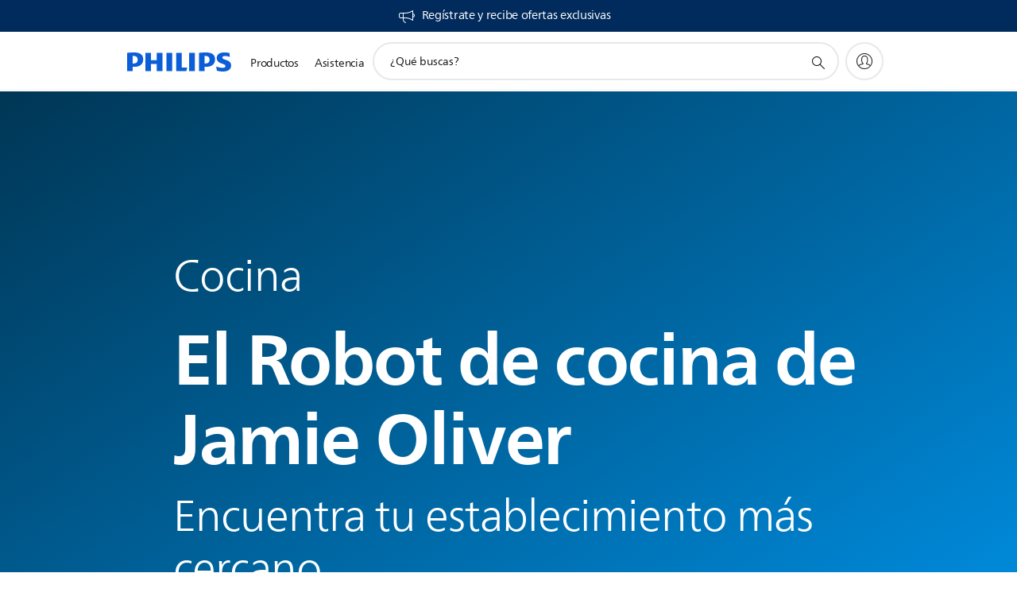

--- FILE ---
content_type: text/html;charset=utf-8
request_url: https://www.philips.com.co/c-m-ho/cocina/el-robot-de-cocina-de-jamie-oliver/store-locator
body_size: 27484
content:
<!DOCTYPE HTML><html lang="es-co" dir="ltr" class="no-js non-ie" xmlns:wb="http://open.weibo.com/wb"> <head> <meta charset="utf-8"> <meta name="viewport" content="width=device-width, initial-scale=1"> <script>LUX=function(){function n(){return Date.now?Date.now():+new Date}var r,t=n(),a=window.performance||{},e=a.timing||{activationStart:0,navigationStart:(null===(r=window.LUX)||void 0===r?void 0:r.ns)||t};function i(){return a.now?(r=a.now(),Math.floor(r)):n()-e.navigationStart;var r}(LUX=window.LUX||{}).ac=[],LUX.addData=function(n,r){return LUX.cmd(["addData",n,r])},LUX.cmd=function(n){return LUX.ac.push(n)},LUX.getDebug=function(){return[[t,0,[]]]},LUX.init=function(){return LUX.cmd(["init"])},LUX.mark=function(){for(var n=[],r=0;r<arguments.length;r++)n[r]=arguments[r];if(a.mark)return a.mark.apply(a,n);var t=n[0],e=n[1]||{};void 0===e.startTime&&(e.startTime=i());LUX.cmd(["mark",t,e])},LUX.markLoadTime=function(){return LUX.cmd(["markLoadTime",i()])},LUX.measure=function(){for(var n=[],r=0;r<arguments.length;r++)n[r]=arguments[r];if(a.measure)return a.measure.apply(a,n);var t,e=n[0],o=n[1],u=n[2];t="object"==typeof o?n[1]:{start:o,end:u};t.duration||t.end||(t.end=i());LUX.cmd(["measure",e,t])},LUX.send=function(){return LUX.cmd(["send"])},LUX.ns=t;var o=LUX;return window.LUX_ae=[],window.addEventListener("error",(function(n){window.LUX_ae.push(n)})),o}();</script> <script>!function(){var e=document.cookie.split("; ").find(function(e){return e.startsWith("notice_gdpr_prefs=")});if(e){var t=e.split("=")[1].split(/[,:\s]+/);t.includes("1")&&((n=document.createElement("script")).src="https://cdn.speedcurve.com/js/lux.js?id=33353111",n.async=!0,n.crossOrigin="anonymous",document.head.appendChild(n))}}();</script> <script>LUX.label="Content";</script> <link rel="preconnect" href="https://www.googletagmanager.com"> <link rel="preconnect" href="https://images.philips.com"> <link rel="preconnect" href="https://consent.trustarc.com/"> <link rel="preconnect" href="https://philipselectronicsne.tt.omtrdc.net" crossorigin="use-credentials"> <link rel="preconnect" href="https://www.googleoptimize.com"> <link rel="preload" href="/c-etc/philips/clientlibs/foundation-base/clientlibs-css-rb2014/fonts/neuefrutigerworld-1.20.0-w02/NeueFrutigerWorldW02-Book.woff2" as="font" type="font/woff2" media="(min-width:701px)" crossorigin> <link rel="preload" href="/c-etc/philips/clientlibs/foundation-base/clientlibs-css-rb2014/fonts/neuefrutigerworld-1.20.0-w02/NeueFrutigerWorldW02-Bold.woff2" as="font" type="font/woff2" media="(min-width:701px)" crossorigin> <link rel="preload" href="/c-etc/philips/clientlibs/foundation-base/clientlibs-css-rb2014/fonts/neuefrutigerworld-1.20.0-w02/NeueFrutigerWorldW02-Light.woff2" as="font" type="font/woff2" media="(min-width:701px)" crossorigin> <link rel="preload" href="/c-etc/philips/clientlibs/foundation-base/clientlibs-css-rb2014/fonts/philips-global-icon-font/philips-global-icon-font-v2.8.woff2" as="font" type="font/woff2" crossorigin> <link rel="preload" href="/c-etc/philips/clientlibs/foundation-base/clientlibs-css-rb2014/fonts/philips-global-icon-font/philips-global-icon-font-32-v2.8.woff2" as="font" type="font/woff2" crossorigin> <script> window.dtm=window.dtm || {};
dtm.dnt=false; </script> <meta name="robots" content="noindex, follow"> <title>El Robot de cocina de Jamie Oliver. Localizador de establecimientos | Philips</title> <meta name="description" content="Busca el establecimiento más cercano con Philips El Robot de cocina de Jamie Oliver. El localizador de establecimientos te ayudará a encontrar la dirección, el número de teléfono y las indicaciones."> <meta name="PHILIPS.CONTEXT.LOCALE" content="es_co"> <meta name="PHILIPS.CONTEXT.CM.ENABLE" content="true"><meta name="PS_CARDTYPE" content="generic"> <meta name="PS_CONTENTTYPE_KEY" content=""> <meta name="PS_TITLE" content="El Robot de cocina de Jamie Oliver. Localizador de establecimientos | Philips"> <meta name="PS_SUBTITLE" content=""> <meta name="PS_BODYTEXT" content="Busca el establecimiento más cercano con Philips El Robot de cocina de Jamie Oliver. El localizador de establecimientos te ayudará a encontrar la dirección, el número de teléfono y las indicaciones."> <meta name="PS_DATE" content="2018-03-01T14:07:01.262+01:00"> <meta name="PHILIPS.METRICS.DIVISION" content="CP"> <meta name="PHILIPS.METRICS.SECTION" content="main"> <meta name="PHILIPS.METRICS.COUNTRY" content="co"> <meta name="PHILIPS.METRICS.LANGUAGE" content="es"> <meta name="PHILIPS.METRICS.CATALOGTYPE" content="consumer"> <meta name="PHILIPS.METRICS.PRODUCTGROUP" content="household_products"> <meta name="PHILIPS.METRICS.PRODUCTCATEGORY" content="cooking"> <meta name="PHILIPS.METRICS.PRODUCTSUBCATEGORY" content="jamie_oliver_homecooker"> <meta property="og:title" content="El Robot de cocina de Jamie Oliver. Localizador de establecimientos | Philips"> <meta property="og:description" content="Busca el establecimiento más cercano con Philips El Robot de cocina de Jamie Oliver. El localizador de establecimientos te ayudará a encontrar la dirección, el número de teléfono y las indicaciones."> <meta property="og:type" content="article"> <meta property="og:url" content="https://www.philips.com.co/c-w/locators/dealer-locator-catalog.CONSUMER.JAMIE_OLIVER_HOMECOOKER_SU2.html"> <meta property="og:site_name" content="Philips"> <script> window.philips = window.philips || {};



philips.context = {
    sector: 'CP',
    isAuthorMode: 'false',
    
    locale: {
        country: 'co',
        language: 'es',
        currency: 'COP',
        code: 'es_CO'
    },
  
    page: {
        section: 'main',
        pageType: 'content',
        pageName: ''
    },
    
    url: {
        repositoryPath: '/content/B2C/es_CO/marketing-catalog/ho/cocina/el-robot-de-cocina-de-jamie-oliver'
        
    }
};


        philips.context.page.pageType = 'catalog_reference';
        philips.context.page.name = 'retail_store_results'; </script> <script src="/a1l4rgpa1fx2crzaqh/s3ns3t0g4k288vipw56.js"></script> <script src="/a1l4rgpa1fx2crzaqh/t1l6vgru59xvprnlz0ll.js" defer></script> <link rel="canonical" href="https://www.philips.com.co/c-w/locators/dealer-locator-catalog.html"/> <link rel="apple-touch-icon" href="/c-etc/philips/clientlibs/foundation-base/clientlibs-css/img/favicon/favicon-hd.png"> <link rel="icon" type="image/svg+xml" href="/c-etc/philips/clientlibs/foundation-base/clientlibs-css/img/favicon/favicon.svg"> <link rel="icon" type="image/png" href="/c-etc/philips/clientlibs/foundation-base/clientlibs-css/img/favicon/favicon-192x192.png" sizes="192x192"> <link rel="icon" type="image/png" href="/c-etc/philips/clientlibs/foundation-base/clientlibs-css/img/favicon/favicon-96x96.png" sizes="96x96"> <link rel="icon" type="image/png" href="/c-etc/philips/clientlibs/foundation-base/clientlibs-css/img/favicon/favicon-32x32.png" sizes="32x32"> <link rel="icon" type="image/png" href="/c-etc/philips/clientlibs/foundation-base/clientlibs-css/img/favicon/favicon-16x16.png" sizes="16x16"> <meta name="msapplication-TileColor" content="#ffffff"> <meta name="msapplication-TileImage" content="/etc/philips/clientlibs/foundation-base/clientlibs-css/img/favicon/favicon-hd.png"> <script type="text/javascript"> (function(){(function(l,u,C){var O=[],P=[],f={_version:"3.6.0",_config:{classPrefix:"test-",enableClasses:!0,enableJSClass:!0,usePrefixes:!0},_q:[],on:function(e,t){var n=this;setTimeout(function(){t(n[e])},0)},addTest:function(e,t,n){P.push({name:e,fn:t,options:n})},addAsyncTest:function(e){P.push({name:null,fn:e})}},s=function(){};s.prototype=f,s=new s,s.addTest("svg",!!u.createElementNS&&!!u.createElementNS("http://www.w3.org/2000/svg","svg").createSVGRect),s.addTest("localstorage",function(){var e="modernizr";try{return localStorage.setItem(e,e),localStorage.removeItem(e),!0}catch{return!1}});var w=f._config.usePrefixes?" -webkit- -moz- -o- -ms- ".split(" "):["",""];f._prefixes=w;function v(e,t){return typeof e===t}function F(){var e,t,n,r,i,a,o;for(var p in P)if(P.hasOwnProperty(p)){if(e=[],t=P[p],t.name&&(e.push(t.name.toLowerCase()),t.options&&t.options.aliases&&t.options.aliases.length))for(n=0;n<t.options.aliases.length;n++)e.push(t.options.aliases[n].toLowerCase());for(r=v(t.fn,"function")?t.fn():t.fn,i=0;i<e.length;i++)a=e[i],o=a.split("."),o.length===1?s[o[0]]=r:(s[o[0]]&&!(s[o[0]]instanceof Boolean)&&(s[o[0]]=new Boolean(s[o[0]])),s[o[0]][o[1]]=r),O.push((r?"":"no-")+o.join("-"))}}var g=u.documentElement,_=g.nodeName.toLowerCase()==="svg";function A(e){var t=g.className,n=s._config.classPrefix||"";if(_&&(t=t.baseVal),s._config.enableJSClass){var r=new RegExp("(^|\\s)"+n+"no-js(\\s|$)");t=t.replace(r,"$1"+n+"js$2")}s._config.enableClasses&&(t+=" "+n+e.join(" "+n),_?g.className.baseVal=t:g.className=t)}var j="Moz O ms Webkit",L=f._config.usePrefixes?j.toLowerCase().split(" "):[];f._domPrefixes=L;var T;(function(){var e={}.hasOwnProperty;!v(e,"undefined")&&!v(e.call,"undefined")?T=function(t,n){return e.call(t,n)}:T=function(t,n){return n in t&&v(t.constructor.prototype[n],"undefined")}})(),f._l={},f.on=function(e,t){this._l[e]||(this._l[e]=[]),this._l[e].push(t),s.hasOwnProperty(e)&&setTimeout(function(){s._trigger(e,s[e])},0)},f._trigger=function(e,t){if(this._l[e]){var n=this._l[e];setTimeout(function(){var r,i;for(r=0;r<n.length;r++)i=n[r],i(t)},0),delete this._l[e]}};function q(e,t){if(typeof e=="object")for(var n in e)T(e,n)&&q(n,e[n]);else{e=e.toLowerCase();var r=e.split("."),i=s[r[0]];if(r.length==2&&(i=i[r[1]]),typeof i<"u")return s;t=typeof t=="function"?t():t,r.length==1?s[r[0]]=t:(s[r[0]]&&!(s[r[0]]instanceof Boolean)&&(s[r[0]]=new Boolean(s[r[0]])),s[r[0]][r[1]]=t),A([(t&&t!=!1?"":"no-")+r.join("-")]),s._trigger(e,t)}return s}s._q.push(function(){f.addTest=q});function y(){return typeof u.createElement!="function"?u.createElement(arguments[0]):_?u.createElementNS.call(u,"http://www.w3.org/2000/svg",arguments[0]):u.createElement.apply(u,arguments)}s.addTest("canvas",function(){var e=y("canvas");return!!(e.getContext&&e.getContext("2d"))});var k="CSS"in l&&"supports"in l.CSS,G="supportsCSS"in l;s.addTest("supports",k||G);function J(){var e=u.body;return e||(e=y(_?"svg":"body"),e.fake=!0),e}function z(e,t,n,r){var i="modernizr",a,o,p,c,m=y("div"),d=J();if(parseInt(n,10))for(;n--;)p=y("div"),p.id=r?r[n]:i+(n+1),m.appendChild(p);return a=y("style"),a.type="text/css",a.id="s"+i,(d.fake?d:m).appendChild(a),d.appendChild(m),a.styleSheet?a.styleSheet.cssText=e:a.appendChild(u.createTextNode(e)),m.id=i,d.fake&&(d.style.background="",d.style.overflow="hidden",c=g.style.overflow,g.style.overflow="hidden",g.appendChild(d)),o=t(m,e),d.fake?(d.parentNode.removeChild(d),g.style.overflow=c,g.offsetHeight):m.parentNode.removeChild(m),!!o}var V=function(){var e=l.matchMedia||l.msMatchMedia;return e?function(t){var n=e(t);return n&&n.matches||!1}:function(t){var n=!1;return z("@media "+t+" { #modernizr { position: absolute; } }",function(r){n=(l.getComputedStyle?l.getComputedStyle(r,null):r.currentStyle).position=="absolute"}),n}}();f.mq=V;var X=f.testStyles=z;s.addTest("touchevents",function(){return!!("ontouchstart"in l||l.DocumentTouch&&u instanceof DocumentTouch)});var R=f._config.usePrefixes?j.split(" "):[];f._cssomPrefixes=R;function W(e,t){return!!~(""+e).indexOf(t)}function B(e){return e.replace(/([a-z])-([a-z])/g,function(t,n,r){return n+r.toUpperCase()}).replace(/^-/,"")}var N=function(e){var t=w.length,n=l.CSSRule,r;if(typeof n>"u")return C;if(!e)return!1;if(e=e.replace(/^@/,""),r=e.replace(/-/g,"_").toUpperCase()+"_RULE",r in n)return"@"+e;for(var i=0;i<t;i++){var a=w[i],o=a.toUpperCase()+"_"+r;if(o in n)return"@-"+a.toLowerCase()+"-"+e}return!1};f.atRule=N;function H(e,t){return function(){return e.apply(t,arguments)}}function Z(e,t,n){var r;for(var i in e)if(e[i]in t)return n===!1?e[i]:(r=t[e[i]],v(r,"function")?H(r,n||t):r);return!1}var I={elem:y("modernizr")};s._q.push(function(){delete I.elem});var h={style:I.elem.style};s._q.unshift(function(){delete h.style});function U(e){return e.replace(/([A-Z])/g,function(t,n){return"-"+n.toLowerCase()}).replace(/^ms-/,"-ms-")}function K(e,t,n){var r;if("getComputedStyle"in l){r=getComputedStyle.call(l,e,t);var i=l.console;if(r!==null)n&&(r=r.getPropertyValue(n));else if(i){var a=i.error?"error":"log";i[a].call(i,"getComputedStyle returning null, its possible modernizr test results are inaccurate")}}else r=!t&&e.currentStyle&&e.currentStyle[n];return r}function Q(e,t){var n=e.length;if("CSS"in l&&"supports"in l.CSS){for(;n--;)if(l.CSS.supports(U(e[n]),t))return!0;return!1}else if("CSSSupportsRule"in l){for(var r=[];n--;)r.push("("+U(e[n])+":"+t+")");return r=r.join(" or "),z("@supports ("+r+") { #modernizr { position: absolute; } }",function(i){return K(i,null,"position")=="absolute"})}return C}function D(e,t,n,r){if(r=v(r,"undefined")?!1:r,!v(n,"undefined")){var i=Q(e,n);if(!v(i,"undefined"))return i}for(var a,o,p,c,m,d=["modernizr","tspan","samp"];!h.style&&d.length;)a=!0,h.modElem=y(d.shift()),h.style=h.modElem.style;function E(){a&&(delete h.style,delete h.modElem)}for(p=e.length,o=0;o<p;o++)if(c=e[o],m=h.style[c],W(c,"-")&&(c=B(c)),h.style[c]!==C)if(!r&&!v(n,"undefined")){try{h.style[c]=n}catch{}if(h.style[c]!=m)return E(),t=="pfx"?c:!0}else return E(),t=="pfx"?c:!0;return E(),!1}var Y=f.testProp=function(e,t,n){return D([e],C,t,n)};function x(e,t,n,r,i){var a=e.charAt(0).toUpperCase()+e.slice(1),o=(e+" "+R.join(a+" ")+a).split(" ");return v(t,"string")||v(t,"undefined")?D(o,t,r,i):(o=(e+" "+L.join(a+" ")+a).split(" "),Z(o,t,n))}f.testAllProps=x;function S(e,t,n){return x(e,C,C,t,n)}f.testAllProps=S,s.addTest("flexbox",S("flexBasis","1px",!0)),s.addTest("csstransforms",function(){return navigator.userAgent.indexOf("Android 2.")===-1&&S("transform","scale(1)",!0)}),s.addTest("csstransforms3d",function(){return!!S("perspective","1px",!0)}),s.addTest("csstransitions",S("transition","all",!0)),s.addTest("appearance",S("appearance"));var b=f.prefixed=function(e,t,n){return e.indexOf("@")===0?N(e):(e.indexOf("-")!=-1&&(e=B(e)),t?x(e,t,n):x(e,"pfx"))};s.addTest("fullscreen",!!(b("exitFullscreen",u,!1)||b("cancelFullScreen",u,!1))),s.addTest("objectfit",!!b("objectFit"),{aliases:["object-fit"]}),F(),A(O),delete f.addTest,delete f.addAsyncTest;for(var M=0;M<s._q.length;M++)s._q[M]();l.Modernizr=s})(window,document),window.Modernizr.addTest("correctvh",function(){return!navigator.userAgent.match(/(iPad|iPhone);.*CPU.*OS (6|7)_\d/i)}),window.Modernizr.addTest("touch",function(){return window.Modernizr.touchevents}),window.Modernizr.addTest("ipad",function(){return!!navigator.userAgent.match(/iPad/i)}),window.Modernizr.addTest("iphone",function(){return!!navigator.userAgent.match(/iPhone/i)}),window.Modernizr.addTest("ipod",function(){return!!navigator.userAgent.match(/iPod/i)}),window.Modernizr.addTest("ios",function(){return window.Modernizr.ipad||window.Modernizr.ipod||window.Modernizr.iphone}),function(){var l=document.documentElement,u="no-js";window.Modernizr._config.classPrefix&&l.className.indexOf(u)>-1&&(l.className=l.className.replace(u,window.Modernizr._config.classPrefix+"js"))}(),function(){window.sessionStorage&&window.sessionStorage.getItem("philips.hideRecallBanner")==="true"&&document.documentElement.classList.add("pv-hrb")}()})(); </script><link rel="stylesheet" href="/c-etc/designs/b2c-seamless-theme/clientlibs.260119.css" type="text/css"> <script type="application/json" class="pv-d2c-search__translations"> {"translations":{"d2c-search.more-tab":"Asistencia y mucho más","d2c-search.versuni-lp-card-vacuum-link":"https://www.home-appliances.philips/es/es/u/floor-care-vacuums-mops","d2c-search.search-empty":"Búsqueda sin resultados","d2c-search.sort-by-date-asc":"Fecha (ascendente)","d2c-search.popular-support-topics-title":"Temas de asistencia","d2c-search.filter-rating-value":"{0} y más","d2c-search.help-banner-title":"Encuentra productos y asistencia para atención sanitaria y hospitales","d2c-search.suggested-results":"Resultados sugeridos","TBD":"Disponible","d2c-search.versuni-lp-card-climate-link":"https://www.home-appliances.philips/es/es/u/climate-care","d2c-search.filter-range-max":"Máximo","d2c-search.versuni-lp-card-kitchen-link":"https://www.home-appliances.philips/es/es/u/kitchen-appliances","d2c-search.versuni-lp-card-home-link":"https://www.home.id/es-ES/support","d2c-search.sort-by-date-desc":"Fecha (descendente)\n","d2c-search.no-result-for-search":"Lo sentimos. No hay resultados. ","d2c-search.nmore":"Más","d2c-search.add-to-cart-btn":"Añadir al carro","d2c-search.search-results-for":"Resultados de búsqueda de","d2c-search.tab.modal.option.support":"Obtén asistencia sobre un producto","d2c-search.versuni-lp-card-pet-title":"Cuidado de mascotas","d2c-search.versuni-lp-title":"Parece que estás buscando productos para el hogar","d2c-search.tab.modal.list.label":"¿Qué estás buscando?","d2c-search.overall-rating":"Valoración general","d2c-search.bundle-discount-label":"Descuento por paquetes","d2c-search.recently-viewed-title":"Artículos vistos recientemente","d2c-search.filter-rating-title":"Valoración de los clientes","d2c-search.versuni-lp-card-coffee-link":"https://www.home-appliances.philips/es/es/u/coffee-machines","d2c-search.submit-search-box":"Enviar búsqueda","d2c-search.sort-by-size-asc":"Tamaño (ascendente)\n","d2c-search.filters-title":"Filtros","d2c-search.sort-by-alphabetical-desc":"Alfabético (descendente)\n","d2c-search.versuni-lp-card-garden-link":"https://www.home-appliances.philips/es/es/u/garden-care","d2c-search.tab.modal.option.products":"Explora los productos","d2c-search.versuni-lp-card-home-title":"Soporte y mantenimiento de productos","d2c-search.sort-by-relevance":"Relevancia","d2c-search.filter-price-title":"Precio","d2c-search.help-banner-desc":"Ultrasonido, monitores, obtención de imágenes y mucho más."," d2c-search.more-tab":"Asistencia y mucho más","d2c-search.sort-by-newest":"Lo más nuevo","d2c-search.versuni-lp-card-kitchen-title":"Electrodomésticos para la cocina","d2c-search.popular-categories-title":"Categorías populares","d2c-search.clear":"Borrar","d2c-search.help-suggestions-title":"Sugerencias","d2c-search.products-tab":"Productos","d2c-search.versuni-lp-card-climate-title":"Cuidado del aire","d2c-search-added-to-cart-btn":"Añadido al carro","d2c-search.refurbishment-label":"Reacondicionamiento","d2c-search.sort-by-size-desc":"Tamaño (descendente)\n","d2c-search.search-box-sitewide":"En todo el sitio\n","d2c-search.filter-apply-all":"Aplicar filtros","d2c-search.what-look-for":"¿Qué buscas?","d2c-search.sort-by-price-high-to-low":"Precio (más alto)","d2c-search.try-different-search":"Prueba con una búsqueda diferente.","d2c-search.notify-me-btn":"Recibir notificación","d2c-search.versuni-lp-card-vacuum-title":"Aspiración y mopas para el cuidado del suelo","d2c-search.versuni-lp-card-coffee-title":"Cafeteras","d2c-search.filter-price-range":"Precio {0} - {1}","d2c-search.srp-price-disclaimer":"precio de venta sugerido","d2c-search.sort-by-alphabetical-asc":"Alfabético (ascendente)\n","d2c-search.versuni-lp-card-ironing-link":"https://www.home-appliances.philips/es/es/u/garment-care-ironing","d2c-search.versuni-lp-card-ironing-title":"Planchado y Cuidado de la ropa","d2c-search.sort-by-rating":"Calificación","d2c-search.help-banner-cta-text":"Visita philips.com/healthcare","d2c-search.search-box-label":"Búsqueda en el sitio","d2c-search.tab.modal.title\n":"Buscar","d2c-search.filter-range-min":"Mínimo","d2c-search.filter-availability-in-stock":"Disponible","d2c-search.versuni-lp-card-pet-link":"https://www.home-appliances.philips/es/es/u/pet-care","d2c-search.versuni-lp-card-garden-title":"Cuidado del jardín","d2c-search.versuni-lp-description":"¡Hemos trasladado nuestros productos para el hogar a un nuevo sitio web. ¿Qué estás buscando?","d2c-search.filter-availability-title":"Disponibilidad","d2c-search.help-suggestions-1":"Asegúrate de que has escrito todas las palabras correctamente.","d2c-search.help-suggestions-3":"Busca por nombre de producto (por ejemplo, Airfryer o Sonicare).\n","d2c-search.help-suggestions-2":"Busca por número de producto (por ejemplo, HD9240/90 o L2BO/00).","d2c-search.added-to-cart-btn":"Añadido al carro","d2c-search.help-suggestions-4":"Prueba con palabras clave diferentes.","d2c-search.filter-clear-all":"Borrar filtros","d2c-search.sort-by-price-low-to-high":"Precio (más bajo)"}} </script></head> <body class="catalogreferencepage " style=" " data-country="CO" data-language="es" data-locale="es_CO"> <!--<noindex>--> <!-- HEADER SECTION START --> <div class="p-inverted"> <div class="subcategorypage page basepage"><div class="genericheaderpage basepage page"><div class="header n02v3-header-a n02v3-header component-base"> <header class="p-n02v3 p-layout-row p-n02v3__hamburger--close
     
     
    default 
     
     p-n02v3__contextual 
     
     
    p-n02v3__usp-banner--active 
    p-n02v3--b2c
    p-n02v3--show-search-field
    
     "
        data-n25="false"
        data-n25-mobile="false"
        data-flyout-links="{&quot;howToRegister&quot;:&quot;https://www.philips.com.co/myphilips/register-your-product&quot;,&quot;myProducts&quot;:&quot;/myphilips#/my-products&quot;,&quot;registerProduct&quot;:&quot;/myphilips#/register-new-product/search&quot;,&quot;myDashboard&quot;:&quot;/myphilips#/my-home&quot;,&quot;login&quot;:&quot;/myphilips&quot;,&quot;myAccount&quot;:&quot;https://www.philips.com.co/myphilips/register-product#tab\u003duser&quot;,&quot;signUp&quot;:&quot;https://www.philips.com.co/myphilips/login#tab\u003dsign-up&quot;}"
        data-is-fixed-height="false"
        data-is-stock-indicator = "inherit"
        data-stock-market=""
        data-stock-indicator-api = "https://tools.eurolandir.com/tools/pricefeed/xmlirmultiiso5.aspx?companyid=2522"
        data-shop-site=""> <div class="p-n02v3__top-banner" data-shop-error-message="Debido a un mantenimiento programado, no es posible realizar compras ahora. Vuelve a intentarlo en unas horas.
"> <div class="geodetectionbar tc53-geo-detection-bar"> <div class="p-tc53-geo-detection-bar" data-current-page-path='/content/B2C/es_CO/locators/dealer-locator-catalog'> <script type="text/x-handlebars-template" data-template="tc53-geo-detection-bar-template"> <div class="p-notification-bar p-navigation" > <span class="p-text p-direction-ltr"> <label class="p-label" >This page is also available in</label> <a  data-track-type="track-conversion" data-track-name="interaction"  data-track-description="link:geo_detection" class="p-anchor-geobar" href="{{url}}">{{urlLinkName}}</a> </span> <button class="p-close p-square p-inverted p-icon-close p-small" aria-label="Cerrar"></button> </div> </script> </div> </div> <div class="p-n02v3__usp-banner-wrapper   p-n02v3__usp-banner-wrapper--xs-s-hidden"> <ul class="p-n02v3__usp-banner p-layout-inner p-cell-gutter
                                                 p-n02v3__usp-banner--col1"> <li class="p-n02v3__usp-banner-item"> <div class="gc23v2-1 gc23v2-icon component-base"> <div class="p-gc23v2-icon  
         p-icon-with-text
		
		
         p-row-gutter  "> <!--googleoff: anchor--> <a class="" data-track-type="track-conversion" data-track-name="interaction" data-track-compid="gc23v2" data-track-description="icon:member" href="https://www.philips.com.co/c-e/member.html" target="_self" title="(se abre en la misma ventana)" rel="" aria-label=""> <i class="p-icon-announcements"
							aria-label="foundation-base.gc23.p-icon-announcements"></i> <div class="p-gc23v2-icon-text"> <p>Regístrate y recibe ofertas exclusivas</p> </div> </a> <!--googleon: anchor--> </div> </div> </li> </ul> </div> </div> <div class="p-n02v3__inner"> <div class="p-layout-inner"> <div class="p-n02v3__shape"> <a href='https://www.philips.com.co/' title="Inicio" class="p-n02v3__shapelink"> <div class="p-n02v3__shape-wrapper"> <svg width="131" height="24" viewBox="0 0 131 24" fill="none" xmlns="http://www.w3.org/2000/svg"> <path d="M44.4019 0.480751V23.5192H37.3709V14.4601H30.0545V23.5192H23.0235V0.480751H30.0545V9.63756H37.3709V0.480751H44.4019ZM68.8676 18.892V0.480751H61.8366V23.5192H74.5465L75.6056 18.892H68.8601H68.8676ZM56.6385 0.480751H49.6075V23.5192H56.6385V0.480751ZM85.1455 0.480751H78.1145V23.5192H85.1455V0.480751ZM119.82 6.36244C119.82 5.10798 121.074 4.52958 123.095 4.52958C125.311 4.52958 127.715 5.01033 129.36 5.68639L128.781 0.676056C126.948 0.292958 125.311 0 122.329 0C116.65 0 112.789 2.2385 112.789 6.94085C112.789 15.0385 123.771 13.4009 123.771 17.1568C123.771 18.5991 122.712 19.3728 120.113 19.3728C117.799 19.3728 114.238 18.5991 112.12 17.5399L112.894 22.8432C115.012 23.6169 117.904 24 120.218 24C126.092 24 130.907 22.0695 130.907 16.2854C130.907 8.5784 119.827 10.0207 119.827 6.35493L119.82 6.36244ZM110.67 8.77371C110.67 14.6554 106.524 18.0282 99.9812 18.0282H97.4798V23.5192H90.4488V0.480751C92.8601 0.187794 96.2254 0 99.0197 0C106.246 0 110.678 2.31361 110.678 8.77371H110.67ZM103.737 8.87136C103.737 5.97934 102.1 4.34178 98.6291 4.34178C98.2685 4.34178 97.8854 4.34178 97.4723 4.36432V13.8817H98.6291C102.287 13.8817 103.737 11.861 103.737 8.87136ZM20.2291 8.77371C20.2291 14.6554 16.0901 18.0282 9.53991 18.0282H7.0385V23.5192H0V0.480751C2.41127 0.187794 5.77653 0 8.57089 0C15.7972 0 20.2216 2.31361 20.2216 8.77371H20.2291ZM13.2883 8.87136C13.2883 5.97934 11.6507 4.34178 8.18779 4.34178C7.82723 4.34178 7.44413 4.34178 7.03099 4.36432V13.8817H8.18779C11.846 13.8817 13.2883 11.861 13.2883 8.87136Z" fill="#0B5ED7"/> </svg> </div> </a> </div> </div> <nav class="p-n02v3__menu"> <div class="p-n02v3__mobiletopbg" aria-hidden="true"></div> <div class="p-n02v3__mobilebottombg" aria-hidden="true"></div> <div class="p-n02v3__m1bg"> <div class="p-n02v3__mwrap"> <div class="p-n02v3__m1title"></div> <ul class="p-n02v3__m1"> <li class="p-n02v3__mli p-n02v3__products p-m-1
                                
                                "> <a href="#" class="p-n02v3__mlink" data-track-type="track-nav-nena" data-track-compid="n02v3" data-track-navid="header" data-track-navdest="consumer:productos"> <span class="p-n02v3__m1item pv-heading pv-body--s pv-bold">Productos</span> </a> <div class="p-n02v3__m2bg p-n02v3__miconbg p-n02v3__m2bg--products p-n02v3__mbg--hidden
                                    p-n02v3__contextual--mgbg"> <div class="p-n02v3__mwrap"> <div class="p-n02v3__mtitle"> <div class="p-n02v3__mback">Menú principal</div> <div class="p-n02v3__listtitle "> <div class="p-n02v3__mclose"><button class="p-icon-close" arial-label="Menú principal" ></button></div> <div class="pv-heading pv-body--m pv-bold">Productos</div> </div> </div> <ul class="p-n02v3__m2 p-n02v3__micon"> <li class="p-n02v3__mli p-m-1-1 p-n02v3__group
                                                        "> <a href="#" class="p-n02v3__mlink" data-track-type="track-nav-nena" data-track-compid="n02v3" data-track-navid="header" data-track-navdest="consumer:productos:imagen_y_sonido"> <span class="p-icon-sound-and-vision--32 p-n02v3__m2icon"></span> <span class="pv-heading pv-body--s pv-bold p-n02v3__m2text">Imagen y sonido</span> </a> <div class="p-n02v3__m3bg p-n02v3__mflyout p-n02v3__mbg--hidden
                                                            " data-bg-level="3"> <div class="p-n02v3__mwrap"> <div class="p-n02v3__mtitle p-n02v3__t--col14"> <div class="p-n02v3__mback">Menú principal</div> <div class="p-n02v3__listtitle "> <div class="p-n02v3__mclose"><button class="p-icon-close"
                                                                                                        arial-label="Menú principal"></button></div> <div class="pv-heading pv-body--m pv-bold">Imagen y sonido</div> </div> </div> <ul class="p-n02v3__m3 p-n02v3__m--col14"> <li class="p-n02v3__mli p-n02v3__mli--subgroup p-m-1-1-1
                    "> <a href='#' class="p-n02v3__mlink"><span class="pv-heading pv-body--s">TV, monitores y video</span></a> <div class="p-n02v3__m4bg
                        " data-bg-level="4"> <div class="p-n02v3__mwrap"> <div class="p-n02v3__mtitle p-n02v3__t--col34"> <div class="p-n02v3__mback">Imagen y sonido</div> <div class="p-n02v3__listtitle "> <div class="p-n02v3__mclose"><button class="p-icon-close"
                                                                       arial-label="Espalda"></button></div> <div class="pv-heading pv-body--m pv-bold">TV, monitores y video</div> </div> </div> <ul class="p-n02v3__m4
            p-n02v3__m--col24
            "> <li class="p-n02v3__mli p-n02v3__mli--cat p-m-1-1-1-1
             "> <a target="" href='https://www.philips.com.co/c-m-so/tv' class="p-n02v3__mlink p-n02v3__mlink--no-childs" data-track-type="track-nav-nena" data-track-compid="n02v3" data-track-navid="header" data-track-navdest="consumer:productos:so:imagen_y_sonido:tv,_monitores_y_video:"> <span class="pv-heading pv-body--s"> TV </span> </a> </li> <li class="p-n02v3__mli p-n02v3__mli--cat p-m-1-1-1-2
             "> <a target="" href='https://www.philips.com.co/c-m-so/monitores' class="p-n02v3__mlink p-n02v3__mlink--no-childs" data-track-type="track-nav-nena" data-track-compid="n02v3" data-track-navid="header" data-track-navdest="consumer:productos:so:imagen_y_sonido:tv,_monitores_y_video:"> <span class="pv-heading pv-body--s"> Monitores </span> </a> </li> </ul> </div> </div> </li> <li class="p-n02v3__mli p-n02v3__mli--subgroup p-m-1-1-2
                    "> <a href='#' class="p-n02v3__mlink"><span class="pv-heading pv-body--s">Audio</span></a> <div class="p-n02v3__m4bg
                        " data-bg-level="4"> <div class="p-n02v3__mwrap"> <div class="p-n02v3__mtitle p-n02v3__t--col34"> <div class="p-n02v3__mback">Imagen y sonido</div> <div class="p-n02v3__listtitle "> <div class="p-n02v3__mclose"><button class="p-icon-close"
                                                                       arial-label="Espalda"></button></div> <div class="pv-heading pv-body--m pv-bold">Audio</div> </div> </div> <ul class="p-n02v3__m4
            p-n02v3__m--col24
            "> <li class="p-n02v3__mli p-n02v3__mli--cat p-m-1-1-2-1
             "> <a target="" href='https://www.philips.com.co/c-m-so/audio-para-el-hogar' class="p-n02v3__mlink p-n02v3__mlink--no-childs" data-track-type="track-nav-nena" data-track-compid="n02v3" data-track-navid="header" data-track-navdest="consumer:productos:so:imagen_y_sonido:audio:"> <span class="pv-heading pv-body--s"> Audio para el hogar </span> </a> </li> <li class="p-n02v3__mli p-n02v3__mli--cat p-m-1-1-2-2
             "> <a target="" href='https://www.philips.com.co/c-m-so/barras-de-sonido-y-home-theatre' class="p-n02v3__mlink p-n02v3__mlink--no-childs" data-track-type="track-nav-nena" data-track-compid="n02v3" data-track-navid="header" data-track-navdest="consumer:productos:so:imagen_y_sonido:audio:soundbars-and-home-theatre-nav"> <span class="pv-heading pv-body--s"> Barras de sonido y Home Theatre </span> </a> </li> <li class="p-n02v3__mli p-n02v3__mli--cat p-m-1-1-2-3
             "> <a target="" href='https://www.philips.com.co/c-m-so/audifonos' class="p-n02v3__mlink p-n02v3__mlink--no-childs" data-track-type="track-nav-nena" data-track-compid="n02v3" data-track-navid="header" data-track-navdest="consumer:productos:so:imagen_y_sonido:audio:"> <span class="pv-heading pv-body--s"> Audífonos </span> </a> </li> <li class="p-n02v3__mli p-n02v3__mli--cat p-m-1-1-2-4
             "> <a target="" href='https://www.philips.com.co/c-m-so/altavoces-inalambricos' class="p-n02v3__mlink p-n02v3__mlink--no-childs" data-track-type="track-nav-nena" data-track-compid="n02v3" data-track-navid="header" data-track-navdest="consumer:productos:so:imagen_y_sonido:audio:"> <span class="pv-heading pv-body--s"> Altavoces inalámbricos </span> </a> </li> <li class="p-n02v3__mli p-n02v3__mli--cat p-m-1-1-2-5
             "> <a target="" href='https://www.philips.com.co/c-m-so/altavoces-para-fiestas' class="p-n02v3__mlink p-n02v3__mlink--no-childs" data-track-type="track-nav-nena" data-track-compid="n02v3" data-track-navid="header" data-track-navdest="consumer:productos:so:imagen_y_sonido:audio:party-speakers"> <span class="pv-heading pv-body--s"> Altavoces para fiestas </span> </a> </li> </ul> </div> </div> </li> <li class="p-n02v3__mli p-n02v3__mli--subgroup p-m-1-1-3
                    "> <a href='#' class="p-n02v3__mlink"><span class="pv-heading pv-body--s">Accesorios</span></a> <div class="p-n02v3__m4bg
                        " data-bg-level="4"> <div class="p-n02v3__mwrap"> <div class="p-n02v3__mtitle p-n02v3__t--col34"> <div class="p-n02v3__mback">Imagen y sonido</div> <div class="p-n02v3__listtitle "> <div class="p-n02v3__mclose"><button class="p-icon-close"
                                                                       arial-label="Espalda"></button></div> <div class="pv-heading pv-body--m pv-bold">Accesorios</div> </div> </div> <ul class="p-n02v3__m4
            p-n02v3__m--col24
            "> <li class="p-n02v3__mli p-n02v3__mli--cat p-m-1-1-3-1
             "> <a target="" href='https://www.philips.com.co/c-m-so/accesorios-de-computadora' class="p-n02v3__mlink p-n02v3__mlink--no-childs" data-track-type="track-nav-nena" data-track-compid="n02v3" data-track-navid="header" data-track-navdest="consumer:productos:so:imagen_y_sonido:accesorios:"> <span class="pv-heading pv-body--s"> Accesorios de computadora </span> </a> </li> </ul> </div> </div> </li> </ul> </div> </div> </li> <li class="p-n02v3__mli p-m-1-2 p-n02v3__group
                                                        "> <a href="#" class="p-n02v3__mlink" data-track-type="track-nav-nena" data-track-compid="n02v3" data-track-navid="header" data-track-navdest="consumer:productos:cuidado_personal"> <span class="p-icon-personalcare--32 p-n02v3__m2icon"></span> <span class="pv-heading pv-body--s pv-bold p-n02v3__m2text">Cuidado personal</span> </a> <div class="p-n02v3__m3bg p-n02v3__mflyout p-n02v3__mbg--hidden
                                                            " data-bg-level="3"> <div class="p-n02v3__mwrap"> <div class="p-n02v3__mtitle p-n02v3__t--col14"> <div class="p-n02v3__mback">Menú principal</div> <div class="p-n02v3__listtitle "> <div class="p-n02v3__mclose"><button class="p-icon-close"
                                                                                                        arial-label="Menú principal"></button></div> <div class="pv-heading pv-body--m pv-bold">Cuidado personal</div> </div> </div> <ul class="p-n02v3__m3 p-n02v3__m--col14"> <li class="p-n02v3__mli p-n02v3__mli--subgroup p-m-1-2-1
                    "> <a href='#' class="p-n02v3__mlink"><span class="pv-heading pv-body--s">Para hombres</span></a> <div class="p-n02v3__m4bg
                        " data-bg-level="4"> <div class="p-n02v3__mwrap"> <div class="p-n02v3__mtitle p-n02v3__t--col34"> <div class="p-n02v3__mback">Cuidado personal</div> <div class="p-n02v3__listtitle "> <div class="p-n02v3__mclose"><button class="p-icon-close"
                                                                       arial-label="Espalda"></button></div> <div class="pv-heading pv-body--m pv-bold">Para hombres</div> </div> </div> <ul class="p-n02v3__m4
            p-n02v3__m--col24
            "> <li class="p-n02v3__mli p-n02v3__mli--cat p-m-1-2-1-1
             "> <a target="" href='https://www.philips.com.co/c-m-pe/oneblade-recortar-modelar-y-afeitar' class="p-n02v3__mlink p-n02v3__mlink--no-childs" data-track-type="track-nav-nena" data-track-compid="n02v3" data-track-navid="header" data-track-navdest="consumer:productos:pe:cuidado_personal:para_hombres:oneblade-recortar-modelar-y-afeitar"> <span class="pv-heading pv-body--s"> OneBlade: recortar, modelar y afeitar </span> </a> </li> <li class="p-n02v3__mli p-n02v3__mli--cat p-m-1-2-1-2
             "> <a target="" href='https://www.philips.com.co/c-m-pe/afeitadoras-para-el-rostro' class="p-n02v3__mlink p-n02v3__mlink--no-childs" data-track-type="track-nav-nena" data-track-compid="n02v3" data-track-navid="header" data-track-navdest="consumer:productos:pe:cuidado_personal:para_hombres:afeitadoras-electricas"> <span class="pv-heading pv-body--s"> Afeitadoras para rostro </span> </a> </li> <li class="p-n02v3__mli p-n02v3__mli--cat p-m-1-2-1-3
             "> <a target="" href='https://www.philips.com.co/c-m-pe/afeitadoras-corporales' class="p-n02v3__mlink p-n02v3__mlink--no-childs" data-track-type="track-nav-nena" data-track-compid="n02v3" data-track-navid="header" data-track-navdest="consumer:productos:pe:cuidado_personal:para_hombres:afeitadoras-corporales"> <span class="pv-heading pv-body--s"> Afeitadoras corporales </span> </a> </li> <li class="p-n02v3__mli p-n02v3__mli--cat p-m-1-2-1-4
             "> <a target="" href='https://www.philips.com.co/c-m-pe/rostro-multigroom-y-cortabarba/multigroomers' class="p-n02v3__mlink p-n02v3__mlink--no-childs" data-track-type="track-nav-nena" data-track-compid="n02v3" data-track-navid="header" data-track-navdest="consumer:productos:pe:cuidado_personal:para_hombres:multigroom"> <span class="pv-heading pv-body--s"> Multigroom </span> </a> </li> </ul> </div> </div> </li> <li class="p-n02v3__mli p-n02v3__mli--subgroup p-m-1-2-2
                    "> <a href='#' class="p-n02v3__mlink"><span class="pv-heading pv-body--s">Para mujeres</span></a> <div class="p-n02v3__m4bg
                        " data-bg-level="4"> <div class="p-n02v3__mwrap"> <div class="p-n02v3__mtitle p-n02v3__t--col34"> <div class="p-n02v3__mback">Cuidado personal</div> <div class="p-n02v3__listtitle "> <div class="p-n02v3__mclose"><button class="p-icon-close"
                                                                       arial-label="Espalda"></button></div> <div class="pv-heading pv-body--m pv-bold">Para mujeres</div> </div> </div> <ul class="p-n02v3__m4
            p-n02v3__m--col24
            "> <li class="p-n02v3__mli p-n02v3__mli--cat p-m-1-2-2-1
             "> <a target="" href='https://www.philips.com.co/c-m-pe/eliminacion-del-vello' class="p-n02v3__mlink p-n02v3__mlink--no-childs" data-track-type="track-nav-nena" data-track-compid="n02v3" data-track-navid="header" data-track-navdest="consumer:productos:pe:cuidado_personal:para_mujeres:eliminacion-del-vello"> <span class="pv-heading pv-body--s"> Eliminación del vello </span> </a> </li> <li class="p-n02v3__mli p-n02v3__mli--cat p-m-1-2-2-2
             "> <a target="" href='https://www.philips.com.co/c-e/pe/epilator-8000.html' class="p-n02v3__mlink p-n02v3__mlink--no-childs" data-track-type="track-nav-nena" data-track-compid="n02v3" data-track-navid="header" data-track-navdest="consumer:productos:pe:cuidado_personal:para_mujeres:electric-epilators-nav"> <span class="pv-heading pv-body--s"> Depiladoras eléctricas </span> </a> </li> <li class="p-n02v3__mli p-n02v3__mli--cat p-m-1-2-2-3
             "> <a target="" href='https://www.philips.com.co/c-e/pe/eliminacion-del-vello.html' class="p-n02v3__mlink p-n02v3__mlink--no-childs" data-track-type="track-nav-nena" data-track-compid="n02v3" data-track-navid="header" data-track-navdest="consumer:productos:pe:cuidado_personal:para_mujeres:descubre-satinelle-essential-nav"> <span class="pv-heading pv-body--s"> Descubre Satinelle Essential </span> </a> </li> <li class="p-n02v3__mli p-n02v3__mli--cat p-m-1-2-2-4
             "> <a target="" href='https://www.philips.com.co/c-m-pe/cuidado-del-cabello' class="p-n02v3__mlink p-n02v3__mlink--no-childs" data-track-type="track-nav-nena" data-track-compid="n02v3" data-track-navid="header" data-track-navdest="consumer:productos:pe:cuidado_personal:para_mujeres:cuidado-del-cabello"> <span class="pv-heading pv-body--s"> Cuidado del cabello </span> </a> </li> </ul> </div> </div> </li> <li class="p-n02v3__mli p-n02v3__mli--subgroup p-m-1-2-3
                    "> <a href='#' class="p-n02v3__mlink"><span class="pv-heading pv-body--s">Salud Oral</span></a> <div class="p-n02v3__m4bg
                        " data-bg-level="4"> <div class="p-n02v3__mwrap"> <div class="p-n02v3__mtitle p-n02v3__t--col34"> <div class="p-n02v3__mback">Cuidado personal</div> <div class="p-n02v3__listtitle "> <div class="p-n02v3__mclose"><button class="p-icon-close"
                                                                       arial-label="Espalda"></button></div> <div class="pv-heading pv-body--m pv-bold">Salud Oral</div> </div> </div> <ul class="p-n02v3__m4
            p-n02v3__m--col24
            "> <li class="p-n02v3__mli p-n02v3__mli--cat p-m-1-2-3-1
             "> <a target="" href='https://www.philips.com.co/c-e/pe/electric-toothbrushes.html' class="p-n02v3__mlink p-n02v3__mlink--no-childs" data-track-type="track-nav-nena" data-track-compid="n02v3" data-track-navid="header" data-track-navdest="consumer:productos:pe:cuidado_personal:salud_oral:salud-oral-nav"> <span class="pv-heading pv-body--s"> Salud Oral </span> </a> </li> </ul> </div> </div> </li> </ul> </div> </div> </li> <li class="p-n02v3__mli p-m-1-3 p-n02v3__group
                                                        "> <a href="#" class="p-n02v3__mlink" data-track-type="track-nav-nena" data-track-compid="n02v3" data-track-navid="header" data-track-navdest="consumer:productos:atención_materno_infantil"> <span class="p-icon-mcc--32 p-n02v3__m2icon"></span> <span class="pv-heading pv-body--s pv-bold p-n02v3__m2text">Atención materno infantil</span> </a> <div class="p-n02v3__m3bg p-n02v3__mflyout p-n02v3__mbg--hidden
                                                            " data-bg-level="3"> <div class="p-n02v3__mwrap"> <div class="p-n02v3__mtitle p-n02v3__t--col14"> <div class="p-n02v3__mback">Menú principal</div> <div class="p-n02v3__listtitle "> <div class="p-n02v3__mclose"><button class="p-icon-close"
                                                                                                        arial-label="Menú principal"></button></div> <div class="pv-heading pv-body--m pv-bold">Atención materno infantil</div> </div> </div> <ul class="p-n02v3__m3
            p-n02v3__m--col14
            "> <li class="p-n02v3__mli p-n02v3__mli--cat p-m-1-3-1
             "> <a target="" href='https://www.philips.com.co/c-m-mo/chupones' class="p-n02v3__mlink p-n02v3__mlink--no-childs" data-track-type="track-nav-nena" data-track-compid="n02v3" data-track-navid="header" data-track-navdest="::mo:atención_materno_infantil:chupones"> <span class="pv-heading pv-body--s"> Chupos para recién nacidos y niños pequeños </span> </a> </li> <li class="p-n02v3__mli p-n02v3__mli--cat p-m-1-3-2
             "> <a target="" href='https://www.philips.com.co/c-m-mo/biberones-y-tetinas-popup' class="p-n02v3__mlink p-n02v3__mlink--no-childs" data-track-type="track-nav-nena" data-track-compid="n02v3" data-track-navid="header" data-track-navdest="::mo:atención_materno_infantil:biberones-y-tetinas-popup"> <span class="pv-heading pv-body--s"> Biberones y tetinas popup </span> </a> </li> <li class="p-n02v3__mli p-n02v3__mli--cat p-m-1-3-3
             "> <a target="" href='https://www.philips.com.co/c-m-mo/extractores-y-cuidado-de-las-mamas' class="p-n02v3__mlink p-n02v3__mlink--no-childs" data-track-type="track-nav-nena" data-track-compid="n02v3" data-track-navid="header" data-track-navdest="::mo:atención_materno_infantil:extractores-y-cuidado-de-las-mamas"> <span class="pv-heading pv-body--s"> Extractores de leche y cuidado </span> </a> </li> <li class="p-n02v3__mli p-n02v3__mli--cat p-m-1-3-4
             "> <a target="" href='https://www.philips.com.co/c-m-mo/biberones-y-tetinas' class="p-n02v3__mlink p-n02v3__mlink--no-childs" data-track-type="track-nav-nena" data-track-compid="n02v3" data-track-navid="header" data-track-navdest="::mo:atención_materno_infantil:biberones-y-tetinas"> <span class="pv-heading pv-body--s"> Biberones y tetinas </span> </a> </li> <li class="p-n02v3__mli p-n02v3__mli--cat p-m-1-3-5
             "> <a target="" href='https://www.philips.com.co/c-m-mo/esterilizadores-calentad-de-biberones' class="p-n02v3__mlink p-n02v3__mlink--no-childs" data-track-type="track-nav-nena" data-track-compid="n02v3" data-track-navid="header" data-track-navdest="::mo:atención_materno_infantil:esterilizadores-calentad-de-biberones"> <span class="pv-heading pv-body--s"> Calienta biberones y esterilizadores </span> </a> </li> <li class="p-n02v3__mli p-n02v3__mli--cat p-m-1-3-6
             "> <a target="" href='https://www.philips.com.co/c-m-mo/sets-de-regalos-para-bebes' class="p-n02v3__mlink p-n02v3__mlink--no-childs" data-track-type="track-nav-nena" data-track-compid="n02v3" data-track-navid="header" data-track-navdest="::mo:atención_materno_infantil:sets-de-regalos-para-bebes"> <span class="pv-heading pv-body--s"> Sets de regalo básicos y para bebés </span> </a> </li> <li class="p-n02v3__mli p-n02v3__mli--cat p-m-1-3-7
             "> <a target="" href='https://www.philips.com.co/c-m-mo/voyager-banners' class="p-n02v3__mlink p-n02v3__mlink--no-childs" data-track-type="track-nav-nena" data-track-compid="n02v3" data-track-navid="header" data-track-navdest="::mo:atención_materno_infantil:voyager-banners"> <span class="pv-heading pv-body--s"> voyager banners </span> </a> </li> <li class="p-n02v3__mli p-n02v3__mli--cat p-m-1-3-8
             "> <a target="" href='https://www.philips.com.co/c-m-mo/vasos-entrenadores-para-ninos-pequenos' class="p-n02v3__mlink p-n02v3__mlink--no-childs" data-track-type="track-nav-nena" data-track-compid="n02v3" data-track-navid="header" data-track-navdest="::mo:atención_materno_infantil:vasos-entrenadores-para-ninos-pequenos"> <span class="pv-heading pv-body--s"> Vasos con boquilla para niños pequeños </span> </a> </li> <li class="p-n02v3__mli p-n02v3__mli--cat p-m-1-3-9
             "> <a target="" href='https://www.philips.com.co/c-m-mo/maquinas-para-hacer-comida-y-vajilla' class="p-n02v3__mlink p-n02v3__mlink--no-childs" data-track-type="track-nav-nena" data-track-compid="n02v3" data-track-navid="header" data-track-navdest="::mo:atención_materno_infantil:maquinas-para-hacer-comida-y-vajilla"> <span class="pv-heading pv-body--s"> Máquinas para hacer comida y vajilla </span> </a> </li> <li class="p-n02v3__mli p-n02v3__mli--cat p-m-1-3-10
             "> <a target="" href='https://www.philips.com.co/c-m-mo/monitores-para-bebes-y-termometros' class="p-n02v3__mlink p-n02v3__mlink--no-childs" data-track-type="track-nav-nena" data-track-compid="n02v3" data-track-navid="header" data-track-navdest="::mo:atención_materno_infantil:monitores-para-bebes-y-termometros"> <span class="pv-heading pv-body--s"> Monitores para bebés y termómetros </span> </a> </li> </ul> </div> </div> </li> <li class="p-n02v3__mli p-m-1-4 p-n02v3__group
                                                        p-n02v3__contextual--mgliactive"> <a href="#" class="p-n02v3__mlink" data-track-type="track-nav-nena" data-track-compid="n02v3" data-track-navid="header" data-track-navdest="consumer:productos:productos_para_el_hogar"> <span class="p-icon-household--32 p-n02v3__m2icon"></span> <span class="pv-heading pv-body--s pv-bold p-n02v3__m2text">Productos para el hogar</span> </a> <div class="p-n02v3__m3bg p-n02v3__mflyout p-n02v3__mbg--hidden
                                                            p-n02v3__contextual--mbg" data-bg-level="3"> <div class="p-n02v3__mwrap"> <div class="p-n02v3__mtitle p-n02v3__t--col14"> <div class="p-n02v3__mback">Menú principal</div> <div class="p-n02v3__listtitle "> <div class="p-n02v3__mclose"><button class="p-icon-close"
                                                                                                        arial-label="Menú principal"></button></div> <div class="pv-heading pv-body--m pv-bold">Productos para el hogar</div> </div> </div> <ul class="p-n02v3__m3 p-n02v3__m--col14"> <li class="p-n02v3__mli p-n02v3__mli--subgroup p-m-1-4-1
                    "> <a href='#' class="p-n02v3__mlink"><span class="pv-heading pv-body--s">Cocina</span></a> <div class="p-n02v3__m4bg
                        " data-bg-level="4"> <div class="p-n02v3__mwrap"> <div class="p-n02v3__mtitle p-n02v3__t--col34"> <div class="p-n02v3__mback">Productos para el hogar</div> <div class="p-n02v3__listtitle "> <div class="p-n02v3__mclose"><button class="p-icon-close"
                                                                       arial-label="Espalda"></button></div> <div class="pv-heading pv-body--m pv-bold">Cocina</div> </div> </div> <ul class="p-n02v3__m4
            p-n02v3__m--col24
            "> <li class="p-n02v3__mli p-n02v3__mli--cat p-m-1-4-1-1
             "> <a target="" href='https://www.philips.com.co/c-m-ho/cocina/airfryer-top' class="p-n02v3__mlink p-n02v3__mlink--no-childs" data-track-type="track-nav-nena" data-track-compid="n02v3" data-track-navid="header" data-track-navdest="consumer:productos:ho:productos_para_el_hogar:cocina:airfryer-top-nav"> <span class="pv-heading pv-body--s"> Airfryer </span> </a> </li> <li class="p-n02v3__mli p-n02v3__mli--cat p-m-1-4-1-2
             "> <a target="" href='https://www.philips.com.co/c-e/ho/cooking/electric-indoor-bbq-grill.html' class="p-n02v3__mlink p-n02v3__mlink--no-childs" data-track-type="track-nav-nena" data-track-compid="n02v3" data-track-navid="header" data-track-navdest="consumer:productos:ho:productos_para_el_hogar:cocina:electric-indoor-bbq-grill-nav"> <span class="pv-heading pv-body--s"> Smokeless Grill </span> </a> </li> <li class="p-n02v3__mli p-n02v3__mli--cat p-m-1-4-1-3
             "> <a target="" href='https://www.philips.com.co/c-e/ho/cooking/soupmaker.html' class="p-n02v3__mlink p-n02v3__mlink--no-childs" data-track-type="track-nav-nena" data-track-compid="n02v3" data-track-navid="header" data-track-navdest="consumer:productos:ho:productos_para_el_hogar:cocina:soup-maker-nav"> <span class="pv-heading pv-body--s"> Soup Maker </span> </a> </li> <li class="p-n02v3__mli p-n02v3__mli--cat p-m-1-4-1-4
             "> <a target="" href='https://www.philips.com.co/c-m-ho/philips-chef' class="p-n02v3__mlink p-n02v3__mlink--no-childs" data-track-type="track-nav-nena" data-track-compid="n02v3" data-track-navid="header" data-track-navdest="consumer:productos:ho:productos_para_el_hogar:cocina:recetas"> <span class="pv-heading pv-body--s"> Recetas </span> </a> </li> <li class="p-n02v3__mli p-n02v3__mli--cat p-m-1-4-1-5
             "> <a target="" href='https://www.philips.com.co/c-m-ho/preparacion-de-alimentos' class="p-n02v3__mlink p-n02v3__mlink--no-childs" data-track-type="track-nav-nena" data-track-compid="n02v3" data-track-navid="header" data-track-navdest="consumer:productos:ho:productos_para_el_hogar:cocina:"> <span class="pv-heading pv-body--s"> Preparación de alimentos </span> </a> </li> </ul> </div> </div> </li> </ul> </div> </div> </li> <li class="p-n02v3__mli p-m-1-5 p-n02v3__group
                                                        "> <a href="#" class="p-n02v3__mlink" data-track-type="track-nav-nena" data-track-compid="n02v3" data-track-navid="header" data-track-navdest="consumer:productos:iluminación"> <span class="p-icon-light-bulb--32 p-n02v3__m2icon"></span> <span class="pv-heading pv-body--s pv-bold p-n02v3__m2text">Iluminación</span> </a> <div class="p-n02v3__m3bg p-n02v3__mflyout p-n02v3__mbg--hidden
                                                            " data-bg-level="3"> <div class="p-n02v3__mwrap"> <div class="p-n02v3__mtitle p-n02v3__t--col14"> <div class="p-n02v3__mback">Menú principal</div> <div class="p-n02v3__listtitle "> <div class="p-n02v3__mclose"><button class="p-icon-close"
                                                                                                        arial-label="Menú principal"></button></div> <div class="pv-heading pv-body--m pv-bold">Iluminación</div> </div> </div> <ul class="p-n02v3__m3 p-n02v3__m--col14"> <li class="p-n02v3__mli p-n02v3__mli--subgroup p-m-1-5-1
                    "> <a href='#' class="p-n02v3__mlink"><span class="pv-heading pv-body--s">Philips Hue</span></a> <div class="p-n02v3__m4bg
                        " data-bg-level="4"> <div class="p-n02v3__mwrap"> <div class="p-n02v3__mtitle p-n02v3__t--col34"> <div class="p-n02v3__mback">Iluminación</div> <div class="p-n02v3__listtitle "> <div class="p-n02v3__mclose"><button class="p-icon-close"
                                                                       arial-label="Espalda"></button></div> <div class="pv-heading pv-body--m pv-bold">Philips Hue</div> </div> </div> <ul class="p-n02v3__m4
            p-n02v3__m--col24
            "> <li class="p-n02v3__mli p-n02v3__mli--cat p-m-1-5-1-1
             "> <a target="_blank" href='https://www.philips-hue.com/' class="p-n02v3__mlink p-n02v3__mlink--no-childs" data-track-type="track-nav-nena" data-track-compid="n02v3" data-track-navid="header" data-track-navdest="consumer:productos:li:iluminación:philips_hue:meethue-nav-item"> <span class="pv-heading pv-body--s"> Philips Hue <span class="p-icon-external-link"></span> </span> </a> </li> </ul> </div> </div> </li> <li class="p-n02v3__mli p-n02v3__mli--subgroup p-m-1-5-2
                    "> <a href='#' class="p-n02v3__mlink"><span class="pv-heading pv-body--s">Iluminación de consumo</span></a> <div class="p-n02v3__m4bg
                        " data-bg-level="4"> <div class="p-n02v3__mwrap"> <div class="p-n02v3__mtitle p-n02v3__t--col34"> <div class="p-n02v3__mback">Iluminación</div> <div class="p-n02v3__listtitle "> <div class="p-n02v3__mclose"><button class="p-icon-close"
                                                                       arial-label="Espalda"></button></div> <div class="pv-heading pv-body--m pv-bold">Iluminación de consumo</div> </div> </div> <ul class="p-n02v3__m4
            p-n02v3__m--col24
            "> <li class="p-n02v3__mli p-n02v3__mli--cat p-m-1-5-2-1
             "> <a target="_blank" href='https://www.lighting.philips.com.co/consumer' class="p-n02v3__mlink p-n02v3__mlink--no-childs" data-track-type="track-nav-nena" data-track-compid="n02v3" data-track-navid="header" data-track-navdest="consumer:productos:li:iluminación:iluminación_de_consumo:consumer-lighting-nav-item"> <span class="pv-heading pv-body--s"> Iluminación de consumo <span class="p-icon-external-link"></span> </span> </a> </li> </ul> </div> </div> </li> </ul> </div> </div> </li> <li class="p-n02v3__mli p-m-1-6 p-n02v3__group
                                                        "> <a href="#" class="p-n02v3__mlink" data-track-type="track-nav-nena" data-track-compid="n02v3" data-track-navid="header" data-track-navdest="consumer:productos:salud_en_casa"> <span class="p-icon-health--32 p-n02v3__m2icon"></span> <span class="pv-heading pv-body--s pv-bold p-n02v3__m2text">Salud en casa</span> </a> <div class="p-n02v3__m3bg p-n02v3__mflyout p-n02v3__mbg--hidden
                                                            " data-bg-level="3"> <div class="p-n02v3__mwrap"> <div class="p-n02v3__mtitle p-n02v3__t--col14"> <div class="p-n02v3__mback">Menú principal</div> <div class="p-n02v3__listtitle "> <div class="p-n02v3__mclose"><button class="p-icon-close"
                                                                                                        arial-label="Menú principal"></button></div> <div class="pv-heading pv-body--m pv-bold">Salud en casa</div> </div> </div> <ul class="p-n02v3__m3 p-n02v3__m--col14"> <li class="p-n02v3__mli p-n02v3__mli--subgroup p-m-1-6-1
                    "> <a href='#' class="p-n02v3__mlink"><span class="pv-heading pv-body--s">Sueño</span></a> <div class="p-n02v3__m4bg
                        " data-bg-level="4"> <div class="p-n02v3__mwrap"> <div class="p-n02v3__mtitle p-n02v3__t--col34"> <div class="p-n02v3__mback">Salud en casa</div> <div class="p-n02v3__listtitle "> <div class="p-n02v3__mclose"><button class="p-icon-close"
                                                                       arial-label="Espalda"></button></div> <div class="pv-heading pv-body--m pv-bold">Sueño</div> </div> </div> <ul class="p-n02v3__m4
            p-n02v3__m--col24
            "> <li class="p-n02v3__mli p-n02v3__mli--cat p-m-1-6-1-1
             "> <a target="" href='https://www.philips.com.co/c-e/hs/sleep-apnea-therapy.html' class="p-n02v3__mlink p-n02v3__mlink--no-childs" data-track-type="track-nav-nena" data-track-compid="n02v3" data-track-navid="header" data-track-navdest="consumer:productos:hs:salud_en_casa:sueño:sleep-apnea-therapy-nav"> <span class="pv-heading pv-body--s"> Sobre la apnea del sueño </span> </a> </li> </ul> </div> </div> </li> <li class="p-n02v3__mli p-n02v3__mli--subgroup p-m-1-6-2
                    "> <a href='#' class="p-n02v3__mlink"><span class="pv-heading pv-body--s">Cuidados respiratorios</span></a> <div class="p-n02v3__m4bg
                        " data-bg-level="4"> <div class="p-n02v3__mwrap"> <div class="p-n02v3__mtitle p-n02v3__t--col34"> <div class="p-n02v3__mback">Salud en casa</div> <div class="p-n02v3__listtitle "> <div class="p-n02v3__mclose"><button class="p-icon-close"
                                                                       arial-label="Espalda"></button></div> <div class="pv-heading pv-body--m pv-bold">Cuidados respiratorios</div> </div> </div> <ul class="p-n02v3__m4
            p-n02v3__m--col24
            "> <li class="p-n02v3__mli p-n02v3__mli--cat p-m-1-6-2-1
             "> <a target="" href='https://www.philips.com.co/c-m-hs/cuidados-respiratorios' class="p-n02v3__mlink p-n02v3__mlink--no-childs" data-track-type="track-nav-nena" data-track-compid="n02v3" data-track-navid="header" data-track-navdest="consumer:productos:hs:salud_en_casa:cuidados_respiratorios:cuidados-respiratorios-nav"> <span class="pv-heading pv-body--s"> Asma </span> </a> </li> <li class="p-n02v3__mli p-n02v3__mli--cat p-m-1-6-2-2
             "> <a target="" href='https://www.philips.com.co/c-e/breathe-easier.html' class="p-n02v3__mlink p-n02v3__mlink--no-childs" data-track-type="track-nav-nena" data-track-compid="n02v3" data-track-navid="header" data-track-navdest="consumer:productos:hs:salud_en_casa:cuidados_respiratorios:soluciones-epoc-nav"> <span class="pv-heading pv-body--s"> Soluciones EPOC </span> </a> </li> </ul> </div> </div> </li> </ul> </div> </div> </li> <li class="p-n02v3__mli p-m-1-7 p-n02v3__group
                                                        "> <a href="#" class="p-n02v3__mlink" data-track-type="track-nav-nena" data-track-compid="n02v3" data-track-navid="header" data-track-navdest="consumer:productos:automoción"> <span class="p-icon-car--32 p-n02v3__m2icon"></span> <span class="pv-heading pv-body--s pv-bold p-n02v3__m2text">Automoción</span> </a> <div class="p-n02v3__m3bg p-n02v3__mflyout p-n02v3__mbg--hidden
                                                            " data-bg-level="3"> <div class="p-n02v3__mwrap"> <div class="p-n02v3__mtitle p-n02v3__t--col14"> <div class="p-n02v3__mback">Menú principal</div> <div class="p-n02v3__listtitle "> <div class="p-n02v3__mclose"><button class="p-icon-close"
                                                                                                        arial-label="Menú principal"></button></div> <div class="pv-heading pv-body--m pv-bold">Automoción</div> </div> </div> <ul class="p-n02v3__m3 p-n02v3__m--col14"> <li class="p-n02v3__mli p-n02v3__mli--subgroup p-m-1-7-1
                    "> <a href='#' class="p-n02v3__mlink"><span class="pv-heading pv-body--s">Iluminación automotriz</span></a> <div class="p-n02v3__m4bg
                        " data-bg-level="4"> <div class="p-n02v3__mwrap"> <div class="p-n02v3__mtitle p-n02v3__t--col34"> <div class="p-n02v3__mback">Automoción</div> <div class="p-n02v3__listtitle "> <div class="p-n02v3__mclose"><button class="p-icon-close"
                                                                       arial-label="Espalda"></button></div> <div class="pv-heading pv-body--m pv-bold">Iluminación automotriz</div> </div> </div> <ul class="p-n02v3__m4
            p-n02v3__m--col24
            "> <li class="p-n02v3__mli p-n02v3__mli--cat p-m-1-7-1-1
             "> <a target="" href='https://www.philips.com.co/c-m-au/luces-para-automovil' class="p-n02v3__mlink p-n02v3__mlink--no-childs" data-track-type="track-nav-nena" data-track-compid="n02v3" data-track-navid="header" data-track-navdest="consumer:productos:au:automoción:iluminación_automotriz:car-lights-nav"> <span class="pv-heading pv-body--s"> Lámparas para autos </span> </a> </li> <li class="p-n02v3__mli p-n02v3__mli--cat p-m-1-7-1-2
             "> <a target="" href='https://www.philips.com.co/c-m-au/luces-para-moto' class="p-n02v3__mlink p-n02v3__mlink--no-childs" data-track-type="track-nav-nena" data-track-compid="n02v3" data-track-navid="header" data-track-navdest="consumer:productos:au:automoción:iluminación_automotriz:lamparas-para-motos-nav"> <span class="pv-heading pv-body--s"> Lámparas para motos </span> </a> </li> <li class="p-n02v3__mli p-n02v3__mli--cat p-m-1-7-1-3
             "> <a target="" href='https://www.philips.com.co/c-m-au/luces-para-camion' class="p-n02v3__mlink p-n02v3__mlink--no-childs" data-track-type="track-nav-nena" data-track-compid="n02v3" data-track-navid="header" data-track-navdest="consumer:productos:au:automoción:iluminación_automotriz:truck-lights-nav"> <span class="pv-heading pv-body--s"> Lámparas para camiones </span> </a> </li> <li class="p-n02v3__mli p-n02v3__mli--cat p-m-1-7-1-4
             "> <a target="" href='https://www.philips.com.co/c-m-au/luces-para-automovil/headlight-bulbs/led/led-inspection' class="p-n02v3__mlink p-n02v3__mlink--no-childs" data-track-type="track-nav-nena" data-track-compid="n02v3" data-track-navid="header" data-track-navdest="consumer:productos:au:automoción:iluminación_automotriz:led-work-lights-nav"> <span class="pv-heading pv-body--s"> Linternas de inspección LED </span> </a> </li> <li class="p-n02v3__mli p-n02v3__mli--cat p-m-1-7-1-5
             "> <a target="" href='https://www.philips.com.co/c-m-au/luces-para-automovil/novedades#filters=CAR_HEADLIGHTS_SU' class="p-n02v3__mlink p-n02v3__mlink--no-childs" data-track-type="track-nav-nena" data-track-compid="n02v3" data-track-navid="header" data-track-navdest="consumer:productos:au:automoción:iluminación_automotriz:all-car-lights-nav"> <span class="pv-heading pv-body--s"> Todas las lámparas para coches </span> </a> </li> </ul> </div> </div> </li> <li class="p-n02v3__mli p-n02v3__mli--subgroup p-m-1-7-2
                    "> <a href='#' class="p-n02v3__mlink"><span class="pv-heading pv-body--s">Asistencia a la conducción</span></a> <div class="p-n02v3__m4bg
                        " data-bg-level="4"> <div class="p-n02v3__mwrap"> <div class="p-n02v3__mtitle p-n02v3__t--col34"> <div class="p-n02v3__mback">Automoción</div> <div class="p-n02v3__listtitle "> <div class="p-n02v3__mclose"><button class="p-icon-close"
                                                                       arial-label="Espalda"></button></div> <div class="pv-heading pv-body--m pv-bold">Asistencia a la conducción</div> </div> </div> <ul class="p-n02v3__m4
            p-n02v3__m--col24
            "> <li class="p-n02v3__mli p-n02v3__mli--cat p-m-1-7-2-1
             "> <a target="" href='https://www.philips.com.co/c-m-au/asistencia-a-la-conduccion/novedades#filters=JUMP_STARTER_SU' class="p-n02v3__mlink p-n02v3__mlink--no-childs" data-track-type="track-nav-nena" data-track-compid="n02v3" data-track-navid="header" data-track-navdest="consumer:productos:au:automoción:asistencia_a_la_conducción:jump-starters-nav"> <span class="pv-heading pv-body--s"> Jump starters </span> </a> </li> <li class="p-n02v3__mli p-n02v3__mli--cat p-m-1-7-2-2
             "> <a target="" href='https://www.philips.com.co/c-m-au/asistencia-a-la-conduccion/novedades#filters=AUTOMOTIVE_DRIVING_RECORDER_SU%2CJUMP_STARTER_SU' class="p-n02v3__mlink p-n02v3__mlink--no-childs" data-track-type="track-nav-nena" data-track-compid="n02v3" data-track-navid="header" data-track-navdest="consumer:productos:au:automoción:asistencia_a_la_conducción:driving-recorder-nav"> <span class="pv-heading pv-body--s"> Grabadora de conducción para automóvil </span> </a> </li> </ul> </div> </div> </li> <li class="p-n02v3__mli p-n02v3__mli--subgroup p-m-1-7-3
                    "> <a href='#' class="p-n02v3__mlink"><span class="pv-heading pv-body--s">Salud y bienestar en los vehículos</span></a> <div class="p-n02v3__m4bg
                        " data-bg-level="4"> <div class="p-n02v3__mwrap"> <div class="p-n02v3__mtitle p-n02v3__t--col34"> <div class="p-n02v3__mback">Automoción</div> <div class="p-n02v3__listtitle "> <div class="p-n02v3__mclose"><button class="p-icon-close"
                                                                       arial-label="Espalda"></button></div> <div class="pv-heading pv-body--m pv-bold">Salud y bienestar en los vehículos</div> </div> </div> <ul class="p-n02v3__m4
            p-n02v3__m--col24
            "> <li class="p-n02v3__mli p-n02v3__mli--cat p-m-1-7-3-1
             "> <a target="" href='https://www.philips.com.co/c-m-au/salud-y-bienestar-en-los-vehiculos/novedades#filters=CAR_REFRIGERATOR_SU' class="p-n02v3__mlink p-n02v3__mlink--no-childs" data-track-type="track-nav-nena" data-track-compid="n02v3" data-track-navid="header" data-track-navdest="consumer:productos:au:automoción:salud_y_bienestar_en_los_vehículos:car-refrigerator-nav"> <span class="pv-heading pv-body--s"> Heladera para automóviles </span> </a> </li> <li class="p-n02v3__mli p-n02v3__mli--cat p-m-1-7-3-2
             "> <a target="" href='https://www.philips.com.co/c-m-au/salud-y-bienestar-en-los-vehiculos/novedades#filters=CAR_AROMA_DIFFUSER_SU' class="p-n02v3__mlink p-n02v3__mlink--no-childs" data-track-type="track-nav-nena" data-track-compid="n02v3" data-track-navid="header" data-track-navdest="consumer:productos:au:automoción:salud_y_bienestar_en_los_vehículos:smart-aroma-nav"> <span class="pv-heading pv-body--s"> Difusor de aroma para automóviles </span> </a> </li> <li class="p-n02v3__mli p-n02v3__mli--cat p-m-1-7-3-3
             "> <a target="" href='https://www.philips.com.co/c-m-au/salud-y-bienestar-en-los-vehiculos/novedades#filters=CAR_AIR_PURIFIER_SU%2CCAR_REFRIGERATOR_SU' class="p-n02v3__mlink p-n02v3__mlink--no-childs" data-track-type="track-nav-nena" data-track-compid="n02v3" data-track-navid="header" data-track-navdest="consumer:productos:au:automoción:salud_y_bienestar_en_los_vehículos:car-air-purifier-nav"> <span class="pv-heading pv-body--s"> Purificador de aire para automóviles </span> </a> </li> <li class="p-n02v3__mli p-n02v3__mli--cat p-m-1-7-3-4
             "> <a target="" href='https://www.philips.com.co/c-m-au/salud-y-bienestar-en-los-vehiculos/novedades#filters=CAR_AIR_PURIFIER_REPLACEMENT_FILTER_SU' class="p-n02v3__mlink p-n02v3__mlink--no-childs" data-track-type="track-nav-nena" data-track-compid="n02v3" data-track-navid="header" data-track-navdest="consumer:productos:au:automoción:salud_y_bienestar_en_los_vehículos:replacement-filter-nav"> <span class="pv-heading pv-body--s"> Filtro de repuesto </span> </a> </li> </ul> </div> </div> </li> <li class="p-n02v3__mli p-n02v3__mli--subgroup p-m-1-7-4
                    "> <a href='#' class="p-n02v3__mlink"><span class="pv-heading pv-body--s">Suporte</span></a> <div class="p-n02v3__m4bg
                        " data-bg-level="4"> <div class="p-n02v3__mwrap"> <div class="p-n02v3__mtitle p-n02v3__t--col34"> <div class="p-n02v3__mback">Automoción</div> <div class="p-n02v3__listtitle "> <div class="p-n02v3__mclose"><button class="p-icon-close"
                                                                       arial-label="Espalda"></button></div> <div class="pv-heading pv-body--m pv-bold">Suporte</div> </div> </div> <ul class="p-n02v3__m4
            p-n02v3__m--col24
            "> <li class="p-n02v3__mli p-n02v3__mli--cat p-m-1-7-4-1
             "> <a target="" href='https://www.philips.com.co/c-w/support-home/support-contact-page#n62Contact=AUTOMOTIVE_GR' class="p-n02v3__mlink p-n02v3__mlink--no-childs" data-track-type="track-nav-nena" data-track-compid="n02v3" data-track-navid="header" data-track-navdest="consumer:productos:au:automoción:suporte:contactanos-nav"> <span class="pv-heading pv-body--s"> Contactanos </span> </a> </li> <li class="p-n02v3__mli p-n02v3__mli--cat p-m-1-7-4-2
             "> <a target="" href='https://www.philips.com.co/c-w/support-home/automotive.html' class="p-n02v3__mlink p-n02v3__mlink--no-childs" data-track-type="track-nav-nena" data-track-compid="n02v3" data-track-navid="header" data-track-navdest="consumer:productos:au:automoción:suporte:soporte-de-productos-automotrices-nav"> <span class="pv-heading pv-body--s"> Soporte automotriz </span> </a> </li> <li class="p-n02v3__mli p-n02v3__mli--cat p-m-1-7-4-3
             "> <a target="" href='https://www.philips.com.co/c-w/locators/dealer-locator-catalog.html' class="p-n02v3__mlink p-n02v3__mlink--no-childs" data-track-type="track-nav-nena" data-track-compid="n02v3" data-track-navid="header" data-track-navdest="consumer:productos:au:automoción:suporte:donde-comprar-nav"> <span class="pv-heading pv-body--s"> Donde comprar </span> </a> </li> <li class="p-n02v3__mli p-n02v3__mli--cat p-m-1-7-4-4
             "> <a target="" href='https://www.philips.com.co/c-e/au/car-lights/authenticity-check.html' class="p-n02v3__mlink p-n02v3__mlink--no-childs" data-track-type="track-nav-nena" data-track-compid="n02v3" data-track-navid="header" data-track-navdest="consumer:productos:au:automoción:suporte:plataforma-de-autenticidad-de-productos-nav"> <span class="pv-heading pv-body--s"> Centro de autenticidad del productos </span> </a> </li> <li class="p-n02v3__mli p-n02v3__mli--cat p-m-1-7-4-5
             "> <a target="" href='https://www.philips.com.co/c-e/au/automotive-lighting.html' class="p-n02v3__mlink p-n02v3__mlink--no-childs" data-track-type="track-nav-nena" data-track-compid="n02v3" data-track-navid="header" data-track-navdest="consumer:productos:au:automoción:suporte:automotive-lighting-nav"> <span class="pv-heading pv-body--s"> ¿Quiénes somos? </span> </a> </li> </ul> </div> </div> </li> </ul> </div> </div> </li> <li class="p-n02v3__mli p-m-1-8 p-n02v3__group
                                                        "> <a href="#" class="p-n02v3__mlink" data-track-type="track-nav-nena" data-track-compid="n02v3" data-track-navid="header" data-track-navdest="consumer:productos:accesorios"> <span class="p-icon-accessories--32 p-n02v3__m2icon"></span> <span class="pv-heading pv-body--s pv-bold p-n02v3__m2text">Accesorios</span> </a> <div class="p-n02v3__m3bg p-n02v3__mflyout p-n02v3__mbg--hidden
                                                            " data-bg-level="3"> <div class="p-n02v3__mwrap"> <div class="p-n02v3__mtitle p-n02v3__t--col14"> <div class="p-n02v3__mback">Menú principal</div> <div class="p-n02v3__listtitle "> <div class="p-n02v3__mclose"><button class="p-icon-close"
                                                                                                        arial-label="Menú principal"></button></div> <div class="pv-heading pv-body--m pv-bold">Accesorios</div> </div> </div> <ul class="p-n02v3__m3 p-n02v3__m--col14"> <li class="p-n02v3__mli p-n02v3__mli--subgroup p-m-1-8-1
                    "> <a href='#' class="p-n02v3__mlink"><span class="pv-heading pv-body--s">Accesorios</span></a> <div class="p-n02v3__m4bg
                        " data-bg-level="4"> <div class="p-n02v3__mwrap"> <div class="p-n02v3__mtitle p-n02v3__t--col34"> <div class="p-n02v3__mback">Accesorios</div> <div class="p-n02v3__listtitle "> <div class="p-n02v3__mclose"><button class="p-icon-close"
                                                                       arial-label="Espalda"></button></div> <div class="pv-heading pv-body--m pv-bold">Accesorios</div> </div> </div> <ul class="p-n02v3__m4
            p-n02v3__m--col24
            "> <li class="p-n02v3__mli p-n02v3__mli--cat p-m-1-8-1-1
             "> <a target="" href='https://phrepuestos.com/' class="p-n02v3__mlink p-n02v3__mlink--no-childs" data-track-type="track-nav-nena" data-track-compid="n02v3" data-track-navid="header" data-track-navdest="consumer:productos:ac:accesorios:accesorios:accessories-for-mens-care-and-shaving"> <span class="pv-heading pv-body--s"> Acc. para cuidado y afeitado masculino </span> </a> </li> <li class="p-n02v3__mli p-n02v3__mli--cat p-m-1-8-1-2
             "> <a target="" href='https://phrepuestos.com/' class="p-n02v3__mlink p-n02v3__mlink--no-childs" data-track-type="track-nav-nena" data-track-compid="n02v3" data-track-navid="header" data-track-navdest="consumer:productos:ac:accesorios:accesorios:mom-and-baby-care"> <span class="pv-heading pv-body--s"> Cuidado de la mamá y el bebé </span> </a> </li> <li class="p-n02v3__mli p-n02v3__mli--cat p-m-1-8-1-3
             "> <a target="" href='https://phrepuestos.com/' class="p-n02v3__mlink p-n02v3__mlink--no-childs" data-track-type="track-nav-nena" data-track-compid="n02v3" data-track-navid="header" data-track-navdest="consumer:productos:ac:accesorios:accesorios:accessories-for-feminine-personal-care-nav"> <span class="pv-heading pv-body--s"> Accesorios para cuidados <br>personal femenino</br> </span> </a> </li> </ul> </div> </div> </li> </ul> </div> </div> </li> <li class="p-n02v3__mli p-m-1-9 p-n02v3__group
                                                    "
                                                    data-is-sub-promotion="true"
                                                    
                                                    data-go-to-url="false"> <a href='https://www.philips.com.co/c-w/promotions.html' class="p-n02v3__mlink" data-track-type="track-nav-nena" data-track-compid="n02v3" data-track-navid="header" data-track-navdest="consumer:productos:promociones"> <span class="p-icon-promotions p-n02v3__m2icon"></span> <span class="pv-heading pv-body--s pv-bold p-n02v3__m2text"> Promociones </span> </a> <div class="p-n02v3__m3bg p-n02v3__mflyout p-n02v3__mbg--hidden
                                                            " data-bg-level="3"> <div class="p-n02v3__mwrap"> <div class="p-n02v3__mtitle p-n02v3__t--col14"> <div class="p-n02v3__mback">Menú principal</div> <div class="p-n02v3__listtitle "> <div class="p-n02v3__mclose"><button class="p-icon-close"
                                                                                                            arial-label="Menú principal"></button></div> <div class="pv-heading pv-body--m pv-bold">Promociones</div> </div> </div> <ul class="p-n02v3__m3 p-n02v3__m--col14"> <li class="p-n02v3__mli p-n02v3__mli--subgroup p-m-1-9-1
                    p-n02v3__contextual--mliactive"> <a href='#' class="p-n02v3__mlink"><span class="pv-heading pv-body--s"></span></a> <div class="p-n02v3__m4bg
                        p-n02v3__contextual--mbg" data-bg-level="4"> <div class="p-n02v3__mwrap"> <div class="p-n02v3__mtitle p-n02v3__t--col34"> <div class="p-n02v3__mback">Promociones</div> <div class="p-n02v3__listtitle "> <div class="p-n02v3__mclose"><button class="p-icon-close"
                                                                       arial-label="Espalda"></button></div> <a href="" class="p-n02v3__mlink" data-track-type="track-nav-nena" data-track-compid="n02v3" data-track-navid="header" data-track-navdest="consumer:productos::promociones:"> <span class="pv-heading pv-body--m pv-bold p-xs-hidden p-s-hidden p-m-hidden"></span> <span class="pv-heading pv-body--m pv-bold p-l-hidden"></span></a> </div> </div> <ul class="p-n02v3__m4
            p-n02v3__m--col24
            "> <li class="p-n02v3__mli p-n02v3__mli--cat p-m-1-9-1-1
             "> <a target="" href='https://www.philips.com.co/c-e/member.html' class="p-n02v3__mlink p-n02v3__mlink--no-childs" data-track-type="track-nav-nena" data-track-compid="n02v3" data-track-navid="header" data-track-navdest="consumer:productos::promociones::"> <span class="pv-heading pv-body--s"> Programa de salud y bienestar </span> </a> </li> </ul> </div> </div> </li> </ul> </div> </div> </li> </ul> </div> </div> </li> <li class="p-n02v3__mli p-n02v3__myphilips p-m-0"> <a href="#" class="p-n02v3__mlink p-n02v3__myphilips--open" data-track-type="track-nav-nena" data-track-compid="n02v3" data-track-navid="header" data-track-navdest="header_nav:my_philips"> <span class="p-n02v3__m1item pv-heading pv-body--s pv-bold">My Philips</span> </a> <div class="p-n02v3__m2bg p-n02v3__mflyout p-n02v3__mbg--hidden"> <div class="p-n02v3__mwrap"> <div class="p-n02v3__mtitle p-n02v3__t--col14"> <div class="p-n02v3__mback">Menú principal</div> <div class="p-n02v3__listtitle "> <div class="p-n02v3__mclose"><button class="p-icon-close p-n02v3__myphilips--close"
                    arial-label="Menú principal" ></button></div> <div class="pv-heading pv-body--m pv-bold">My Philips</div> </div> </div> <ul class="p-n02v3__m2 p-n02v3__m--col14"> <li class="p-n02v3__mli p-n02v3__mli--loggedout p-m-0-1"> <a class="p-n02v3__mlink p-n02v3__mlink--no-childs" href="/myphilips" data-track-type="track-nav-nena" data-track-compid="n02v3" data-track-navid="header" data-track-navdest="header_nav:my_philips:log_in"> <span class="pv-heading pv-body--s">Iniciar sesión</span> </a> </li> <li class="p-n02v3__mli p-n02v3__mli--loggedout p-m-0-2"> <a class="p-n02v3__mlink p-n02v3__mlink--no-childs" href="https://www.philips.com.co/myphilips/login#tab=sign-up" data-track-type="track-nav-nena" data-track-compid="n02v3" data-track-navid="header" data-track-navdest="header_nav:my_philips:create_account"> <span class="pv-heading pv-body--s">Crear una cuenta</span> </a> </li> <li class="p-n02v3__mli p-n02v3_myaccount p-n02v3__mli--loggedin p-m-0-3"> <a class="p-n02v3__mlink p-n02v3__mlink--no-childs" href="/myphilips#/my-home" data-track-type="track-nav-nena" data-track-compid="n02v3" data-track-navid="header" data-track-navdest="header_nav:my_philips:my_dashboard"> <span class="pv-heading pv-body--s">Mi panel</span> </a> </li> <li class="p-n02v3__mli p-n02v3__mli--loggedin p-m-0-4"> <a class="p-n02v3__mlink p-n02v3__mlink--no-childs" href="/myphilips#/my-products" data-track-type="track-nav-nena" data-track-compid="n02v3" data-track-navid="header" data-track-navdest="header_nav:my_philips:my_products"> <span class="pv-heading pv-body--s">Mis productos</span> </a> </li> <li class="p-n02v3__mli p-n02v3__mli--loggedin p-m-0-5"> <a class="p-n02v3__mlink p-n02v3__mlink--no-childs" href="/myphilips#/register-new-product/search" data-track-type="track-nav-nena" data-track-compid="n02v3" data-track-navid="header" data-track-navdest="header_nav:my_philips:registra_tu_producto"> <span class="pv-heading pv-body--s">Registra tu producto</span> </a> </li> <li class="p-n02v3__mli p-n02v3__mli--loggedout p-m-0-5"> <a class="p-n02v3__mlink p-n02v3__mlink--no-childs" href="https://www.philips.com.co/myphilips/register-your-product" data-track-type="track-nav-nena" data-track-compid="n02v3" data-track-navid="header" data-track-navdest="header_nav:my_philips:register_a_product"> <span class="pv-heading pv-body--s">Registrar un producto</span> </a> </li> <li class="p-n02v3__mli p-n02v3__mli--loggedin p-m-0-7 p-n02v3__mli--logout pv-heading pv-body--s"> <div class="logout u08v2-logout"><div class="p-u08v2-logout" data-comp-id="u08v2Logout" data-landing-page-url=""> <span class="p-logout-link p-link-more" data-track-type="track-conversion" data-track-name="interaction" data-track-description="logout">Cerrar sesión</span> </div> </div> </li> <li class="p-n02v3__mli p-n02v3_flyoutbanner p-m-0-8 p-n02v3-subscribe-text" data-do-not-navigate="true"> <a class="p-n02v3__mlink p-n02v3__mlink--no-childs" href="#" data-track-type="track-nav-nena" data-track-compid="n02v3" data-track-navid="header" data-track-navdest="header_nav:my_philips:newsletter_sign_up"> <span class="pv-heading pv-body--s">Suscríbete al Newsletter de Philips para recibir ofertas exclusivas</span> </a> </li> </ul> </div> </div> <div class="p-n02v2-flyout-popup"> <a class="p-magnific-popup-launcher" data-comp-id="magnificPopupLauncher" data-type="iframe" data-title="Suscríbete al Newsletter de Philips para recibir ofertas exclusivas" data-href="/content/B2C/es_CO/myphilips/myphilips-popup.html" data-close-label="Close"><span class="p-n02v2-flyout-popup-close-label">Close</span></a> </div> </li> <li class="p-n02v3__mli p-m-2 p-n02v3__mli--no-b2c-icon
             p-m-align--right 
            
            "> <a href="#" class="p-n02v3__mlink" data-track-type="track-nav-nena" data-track-compid="n02v3" data-track-navid="header" data-track-navdest="consumer:asistencia"> <span class="p-n02v3__m1item pv-heading pv-body--s">Asistencia</span> </a> <div class="p-n02v3__m2bg p-n02v3__mflyout p-n02v3__mbg--hidden
                    " data-bg-level="2"> <div class="p-n02v3__mwrap"> <div class="p-n02v3__mtitle p-n02v3__t--col14"> <div class="p-n02v3__mback">Menú principal</div> <div class="p-n02v3__listtitle "> <div class="p-n02v3__mclose"><button class="p-icon-close"
                                                            arial-label="Menú principal"></button></div> <div class="pv-heading pv-body--m pv-bold">Asistencia</div> </div> </div> <ul class="p-n02v3__m2 p-n02v3__m--col14"> <li class="p-n02v3__mli p-m-2-1
                                                            "> <a href='/c-m/atencion-al-consumidor' class="p-n02v3__mlink
                                         p-n02v3__mlink--no-childs" target="_self" rel="" data-track-type="track-nav-nena" data-track-compid="n02v3" data-track-navid="header" data-track-navdest="consumer:asistencia:página_de_inicio"> <span class="pv-heading pv-body--s"> Página de inicio </span> </a> </li> <li class="p-n02v3__mli p-m-2-2
                                                            "> <a href='https://www.philips.com.co/c-w/support-home/support-contact-page.html' class="p-n02v3__mlink
                                         p-n02v3__mlink--no-childs" target="_self" rel="" data-track-type="track-nav-nena" data-track-compid="n02v3" data-track-navid="header" data-track-navdest="consumer:asistencia:contacto"> <span class="pv-heading pv-body--s"> Contacto </span> </a> </li> </ul> </div> </div> </li> </ul> </div> </div> </nav> <div class="p-layout-inner"> <script type="application/json" class="p-n02v3__mzshop-translations"> { "translations": {"bundleShowMore": "Mostrar más",
                     "bundleHideAll": "Ocultar todo",
                     "productRemove": "Eliminar",
                     "bundledItem": "Bundled Item",
                     "errorMessageNotRemoved": "Ocurrió un error al quitar el producto del carrito de compras. Inténtelo de nuevo",
                     "totalDiscount": "Descuento",
                     "shippingCost": "Gastos de envío",
                     "shippingCostFree": "GRATIS",
                     "totalPrice": "Subtotal",
                     "productQuantity": "Cantidad",
                     "errorMsgMissingParameter": "Ocurrió un error al agregar el producto al carrito de compras. Inténtelo de nuevo",
                     "errorMsgBadRequest": "Ocurrió un error al agregar el producto al carrito de compras. Inténtelo de nuevo",
                     "errorMsgQuantity": "Ocurrió un error al agregar el producto al carrito de compras. Inténtelo de nuevo",
                     "errorMsgStockException": "Lamentablemente, el producto que has seleccionado ya no está en stock y, por lo tanto, no se puede añadir al carro.",
                     "errorMsgBundleExist": "Please make a separate purchase for additional subscriptions",
                     "errorMsgGeneric": "Ocurrió un error al agregar el producto al carrito de compras. Inténtelo de nuevo"} } </script> <div class="p-n02v3__mz"> <div class="p-n02v3__mzsearch-expanded"> <div class="search se18-coveo-search-box"> <div class="se18-coveo-popular-categories p-hidden" data-popular-categories="{&#34;Afeitadora eléctrica&#34;:&#34;/c-m-pe/afeitadoras-para-el-rostro/novedades&#34;,&#34;Depiladoras eléctricas&#34;:&#34;/c-m-pe/eliminacion-del-vello/novedades&#34;,&#34;OneBlade&#34;:&#34;/c-m-pe/oneblade-recortar-modelar-y-afeitar/novedades&#34;,&#34;Recortadoras multigroom&#34;:&#34;/c-m-pe/rostro-multigroom-y-cortabarba/novedades&#34;,&#34;Tetero Natural Response&#34;:&#34;/c-m-mo/biberones-y-tetinas/novedades&#34;}"></div> <section class="p-se18-coveo-search-box d2c-search-box__root-el
    "
         id="se18-WbOe1MKcZdse72rD"
         data-comp-id="se18CoveoSearchBox"
         data-search-hub="PhilipsComSearch-es_CO"
         data-search-result-url="https://www.philips.com.co/c-w/search.html"
         data-search-input-param="yes"
         data-show-auto-suggestion="yes"
         data-sector="B2C"
         data-analytics=""
         data-placeholder-support="Escribe sobre tu problema o el número de modelo para obtener asistencia"
         data-d2c-search-auto-init="true" 
         data-disable-auto-init="true" 
> <div class="p-layout-row"> <div class="p-layout-inner p-se18-inner-wrapper"> <form class="p-form p-search-form" id='se18form_43136' action=""> <fieldset> <label for="search_43136" class="p-visuallyhidden">icono de soporte de búsqueda</label> <input class="p-search-box p-search-padding" type="text" name="q" id="search_43136" autocomplete="off" placeholder="¿Qué buscas?"/> <div class="p-reset-wrapper"> <button class="p-icon-close p-small p-reset" type="reset" aria-label="Cerrar"></button> </div> <button class="p-icon-search p-search"
                            type="submit" form='se18form_43136' aria-label="icono de soporte de búsqueda"></button> </fieldset> </form> <div class="p-se18-auto-suggestions"> <section class="p-se18-suggested-terms"> <p class="p-body-copy-02 p-title-terms"> Términos de búsqueda </p> <div class="p-se18-wrapper"></div> </section> </div> </div> </div> </section> </div> <div class="p-n02v3__mzsearch--open"> <button class="pv-icon pv-icon-search"
                        aria-label="icono de soporte de búsqueda"></button> </div> <div class="p-n02v3__mzsearch-placeholder"> <button class="p-n02v3__mzsearch-placeholder__button pv-body--m pv-heading"> <span class="p-n02v3__mzsearch-placeholder__button-title" data-placeholder-title="¿Qué buscas?">¿Qué buscas?</span> <span class="pv-icon pv-icon-search"></span> </button> </div> <div class="p-n02v3__mzsearch--close"> <button class="p-icon-close"
                        aria-label="Cerrar"></button> </div> </div> <div class="p-n02v3__mzmyphilips"> <div class="p-n02v3__mzmyphilips--icon"> <button class="pv-icon pv-icon-profile"
                      aria-label="My Philips"
                      data-track-type="track-nav-nena" data-track-compid="n02v3"
                      data-track-navid="header" data-track-navdest="my_philips"></button> </div> </div> <div class="p-n02v3__mzhamburger"> <div class="p-n02v3__mzhamburger--open"> <button class="pv-icon pv-icon-hamburger"
                      aria-label="Abrir el menú"></button> </div> <div class="p-n02v3__mzhamburger--close"> <button class="pv-icon pv-icon-close"
                      aria-label="Cerrar el menú"></button> </div> </div> </div> </div> <div class="p-n02v3__miconbg p-n02v3__miconbg--mobile p-l-hidden p-hidden"> <ul class="p-n02v3__micon"> <li class="p-n02v3__group p-n02v3__mgroup--li" data-toggle-menu-id="1-1"> <a href="#" class="p-n02v3__mlink" data-track-type="track-nav-nena" data-track-compid="n02v3" data-track-navid="header" data-track-navdest="consumer:asistencia:imagen_y_sonido"> <span class="p-icon-sound-and-vision--32 p-n02v3__m2icon"></span> <span class="pv-heading pv-body--s p-n02v3__m2text">Imagen y sonido</span> </a> </li> <li class="p-n02v3__group p-n02v3__mgroup--li" data-toggle-menu-id="1-2"> <a href="#" class="p-n02v3__mlink" data-track-type="track-nav-nena" data-track-compid="n02v3" data-track-navid="header" data-track-navdest="consumer:asistencia:cuidado_personal"> <span class="p-icon-personalcare--32 p-n02v3__m2icon"></span> <span class="pv-heading pv-body--s p-n02v3__m2text">Cuidado personal</span> </a> </li> <li class="p-n02v3__group p-n02v3__mgroup--li" data-toggle-menu-id="1-3"> <a href="#" class="p-n02v3__mlink" data-track-type="track-nav-nena" data-track-compid="n02v3" data-track-navid="header" data-track-navdest="consumer:asistencia:atención_materno_infantil"> <span class="p-icon-mcc--32 p-n02v3__m2icon"></span> <span class="pv-heading pv-body--s p-n02v3__m2text">Atención materno infantil</span> </a> </li> <li class="p-n02v3__group p-n02v3__mgroup--li" data-toggle-menu-id="1-4"> <a href="#" class="p-n02v3__mlink" data-track-type="track-nav-nena" data-track-compid="n02v3" data-track-navid="header" data-track-navdest="consumer:asistencia:productos_para_el_hogar"> <span class="p-icon-household--32 p-n02v3__m2icon"></span> <span class="pv-heading pv-body--s p-n02v3__m2text">Productos para el hogar</span> </a> </li> <li class="p-n02v3__group p-n02v3__mgroup--li" data-toggle-menu-id="1-5"> <a href="#" class="p-n02v3__mlink" data-track-type="track-nav-nena" data-track-compid="n02v3" data-track-navid="header" data-track-navdest="consumer:asistencia:iluminación"> <span class="p-icon-light-bulb--32 p-n02v3__m2icon"></span> <span class="pv-heading pv-body--s p-n02v3__m2text">Iluminación</span> </a> </li> <li class="p-n02v3__group p-n02v3__mgroup--li" data-toggle-menu-id="1-6"> <a href="#" class="p-n02v3__mlink" data-track-type="track-nav-nena" data-track-compid="n02v3" data-track-navid="header" data-track-navdest="consumer:asistencia:salud_en_casa"> <span class="p-icon-health--32 p-n02v3__m2icon"></span> <span class="pv-heading pv-body--s p-n02v3__m2text">Salud en casa</span> </a> </li> <li class="p-n02v3__group p-n02v3__mgroup--li" data-toggle-menu-id="1-7"> <a href="#" class="p-n02v3__mlink" data-track-type="track-nav-nena" data-track-compid="n02v3" data-track-navid="header" data-track-navdest="consumer:asistencia:automoción"> <span class="p-icon-car--32 p-n02v3__m2icon"></span> <span class="pv-heading pv-body--s p-n02v3__m2text">Automoción</span> </a> </li> <li class="p-n02v3__group p-n02v3__mgroup--li" data-toggle-menu-id="1-8"> <a href="#" class="p-n02v3__mlink" data-track-type="track-nav-nena" data-track-compid="n02v3" data-track-navid="header" data-track-navdest="consumer:asistencia:accesorios"> <span class="p-icon-accessories--32 p-n02v3__m2icon"></span> <span class="pv-heading pv-body--s p-n02v3__m2text">Accesorios</span> </a> </li> <li class="p-n02v3__group p-n02v3__mgroup--li" data-toggle-menu-id="1-9"> <a href='https://www.philips.com.co/c-w/promotions.html' class="p-n02v3__mlink" data-track-type="track-nav-nena" data-track-compid="n02v3" data-track-navid="header" data-track-navdest="consumer:asistencia:promociones"> <span class="p-icon-promotions p-n02v3__m2icon"></span> <span class="pv-heading pv-body--s p-n02v3__m2text"> Promociones </span> </a> </li> </ul> </div> <div class="p-header-follow-content"></div> </div> </header> </div> </div> </div> </div> <!-- HEADER SECTION END --> <!--</noindex>--> <div class="p-layout-row"> <div class="par parsys"><div class="mh69-catalog-masthead section"> <section class="p-mh69-catalog-masthead p-layout-row p-spacing-top-c p-spacing-bottom-d
    p-inverted p-bg-gradient-lowcontrastbright" style=""> <div class="p-layout-inner p-row-gutter"> <div class="p-grid"> <div class="p-text-only"> <h3 class="p-heading-01 p-heading-light">Cocina</h3> <h1 class="p-heading-01-large">El Robot de cocina de Jamie Oliver</h1> <h2 class="p-heading-01 p-heading-light p-last-heading">Encuentra tu establecimiento más cercano</h2> </div> </div> </div> <div class="p-clearfix p-spacing-bottom-f"></div> </section> </div> <div class="sc08-map section"> <!--googleoff: all--> <!-- New voyager design (strory 1843173) changes for page service locator START --> <!-- New voyager design (strory 1843173) changes for page service locator END --> <section class="p-sc08-map  "
    data-comp-id="sc08Map"
	data-comp-newapi="false"
    data-api-key="AIzaSyCiw5ivt_P9RCUh-XTBnBaJPo5b5LytDHM"
    data-mode="automatic"
    data-distance-unit="km"
    data-zoom="{&quot;l&quot;:&quot;10&quot;,&quot;m&quot;:&quot;11&quot;,&quot;s&quot;:&quot;12&quot;,&quot;xs&quot;:&quot;12&quot;}"
    data-marker-icon=""
    data-center-on-first-marker="true"
    data-markers="null"
    data-marker-zoom="{&quot;l&quot;:&quot;11&quot;,&quot;m&quot;:&quot;12&quot;,&quot;s&quot;:&quot;12&quot;,&quot;xs&quot;:&quot;12&quot;}"
    data-marker-disclaimer="Sugerencia: comuníquese con el comercio para confirmar la disponibilidad del producto deseado"
    data-disable-country-restriction="false"
    data-user-marker-icon=""
    data-show-user-marker="false"
    data-data-source="/api/offlineLocator?productId=&latitude={LAT}&longitude={LNG}&categoryId=&country=co&language=es&type=dealers&range=50&limit=50&maxLocationsPerRetailer=50"
    data-geolocate-user="true"
    data-height="{&quot;l&quot;:&quot;650&quot;,&quot;m&quot;:&quot;550&quot;,&quot;s&quot;:&quot;400&quot;,&quot;xs&quot;:&quot;400&quot;}"
    data-pils-api-key=""
    data-pils-api-version=""
    data-legend-info='[]'
    data-translations='{    "distanceKm" : "{distance} km",
                            "distanceMiles" : "{distance} mi.",
                            "allItems" : "Todos los resultados",
                            "directions" : "Obtener indicaciones",
                            "weekDays" : ["Domingo","Lunes","Martes","Miércoles","Jueves","Viernes","Sábado"],
                            "openingHours" : "foundation-general.details.opening-hours",
                            "selectGroup" : "Selecciona un grupo de productos",
                            "selectGroupError" : "Selecciona un grupo de productos",
                            "selectCategory" : "Selecciona una categoría de productos",
                            "selectSubcategory" : "Selecciona una subcategoría de productos",
                            "locationErrorText" : "Búsqueda por ubicación no disponible",
                            "mandatoryErrorText" : "Para visualizar los servicios, primero debes seleccionar el grupo y la categoría y subcategoría del producto.",
                            "nextItems" : "Siguiente {number} artículos"}'
    data-etc-root="/c-etc/"
    data-custom-style=""
    data-proximity-search="false"
    data-facets-url="/c-bin/commons/sc08catalogdata?sector={SECTOR}&locale={LOCALE}"
    data-facet-enable = "false"
    data-facet-selection-mandatory = "false"
    data-dropdown-visibility = "3"
    data-facet-search-by-location-error-text = "Búsqueda por ubicación no disponible"
    data-facet-selection-mandatory-error-text = "Para visualizar los servicios, primero debes seleccionar el grupo y la categoría y subcategoría del producto."
    data-sector="B2C"
    data-locale="es_CO"
    > <div class="p-map-search-bar p-layout-row"> <div class="p-map-search-header p-spacing-top-a"> <div class="p-layout-inner p-row-gutter"> <div class="p-grid"> <div class="p-grid-item p-xs-one-whole p-s-one-whole p-m-one-whole p-l-one-whole"> <div class="p-heading-03 p-heading-light"> Encuentra distribuidores </div> </div> </div> </div> </div> <div class="p-map-search-body"> <div class="p-layout-inner p-row-gutter"> <div class="p-grid"> <div class="p-grid-item p-xs-one-whole p-s-one-whole p-m-one-quarter p-l-one-quarter p-xs-spacing-top-a p-m-spacing-top-b p-l-spacing-top-b"> </div> <div class="p-grid-item p-xs-one-whole p-s-one-whole p-m-three-quarters p-l-three-quarters p-xs-spacing-top-a p-s-spacing-top-a p-m-spacing-top-b p-l-spacing-top-b p-spacing-bottom-a"> <div class="p-grid"> <div class="p-grid-item p-one-whole p-map-facets"></div> <div class="p-grid-item p-xs-one-whole p-s-one-whole p-m-three-quarters p-l-three-quarters"> <div class="p-map-search-box"> <div> <input type="text" name="location" placeholder="Ingrese la dirección o el código postal"/> </div> <span class="p-search-btn "></span> </div> </div> </div> </div> </div> </div> </div> </div> <div class="p-sc08__sidebar-wrapper"> <div class="p-sc08__sidebar"> <div class="p-sc08--sidebar-content p-sc08__list"> <div class="p-sc08__list-container"></div> </div> <div class="p-sc08--sidebar-content p-sc08__details"></div> </div> </div> <div class="p-map" style="min-height: 400px"></div> <div class="p-sc08__sidebar-mobile"> <div class="p-sc08--sidebar-content p-sc08__list"> <div class="p-sc08__list-container"></div> </div> <div class="p-sc08--sidebar-content p-sc08__details"></div> </div> <script type="text/x-handlebars-template" data-template="sc08-map-sidebar"> {{#unless listMarkup}} <p class="p-sc08-no-match p-spacing-bottom-a"> Lamentablemente, no se ha encontrado ningún resultado. Realiza otra búsqueda utilizando distintos criterios o busca en una zona más amplia. </p> {{else}} <div class="p-sc08__filters-wrapper"> {{{filterMarkup}}} </div> {{#if isDentistFinder}} <span class="p-spacing-top-a"></span> {{else}} <button class="p-sc08__filters-toggle"> <div class="p-sc08__filters-toggle-more"> Mostrar filtros <i class="p-icon p-icon-arrow-down"></i> </div> <div class="p-sc08__filters-toggle-less"> Cerrar filtros <i class="p-icon p-icon-arrow-up"></i> </div> </button> {{/if}} <div class="p-sc08__list-wrapper "> {{{listMarkup}}} </div> {{/unless}} </script> <script type="text/x-handlebars-template" data-template="sc08-map-list"> <ul class="p-map-list-items"> {{#each locationData}}

        {{#iff infoType "eq" "addressbox"}} <li data-index="{{@index}}"> <div class="p-map-sidebar-flex"> <div class="p-map-sidebar-flex-left"> <h2 class="p-body-copy-02 p-bold">{{ displayTitle }}</h2> {{#if legendFormatted}}<div class="p-map-sidebar-legend">{{ legendFormatted }}</div>{{/if}}
                    
                        {{#if address.city}}{{ address.city }}{{#if address.state}}, {{ address.state }}{{/if}}{{/if}}
                        {{#if address.address1}}<br/>{{ address.address1 }}{{#if address.address2}}<br/>{{ address.address2 }}{{/if}}{{/if}}
                        {{#if address.phone}}<p><a href="tel:{{ address.phone }}">{{ address.phone }}</a></p>{{/if}}
                        {{#if promotion}}{{#if promotion.valid}}<p class="p-sc08-promo-msg" title="{{promotion.promotionalMessage}}">{{promotion.promotionalMessage}}</p>{{/if}}{{/if}} </div> <div class="p-map-sidebar-flex-right"> <div class="p-link-btn"><i class="p-icon-arrow-right"></i></div> <div class="p-map-list-distance">{{ location.distanceFormatted }}</div> </div> </div> </li> {{/iff}}

        {{#iff infoType "eq" "infobox"}} <li data-index="{{@index}}"> <h2 class="p-heading-03 p-title">{{ displayTitle }}</h2> <span class="p-map-legend-icon"></span> </li> {{/iff}}

    {{/each}}

    {{#if nextItems}} <li class="p-next-items-btn p-link-btn"
        data-track-type="track-conversion"
        data-track-name="interaction"
        data-track-description="sc08-map:list:next_items"
        data-track-compid="sc08-map"> {{ nextItems }} </li> {{/if}} </ul> </script> <script type="text/x-handlebars-template" data-template="sc08-map-details"> <div class="p-map-sidebar-header"> <div class="p-back-to-results-btn p-link-btn"
            data-track-type="track-conversion"
            data-track-name="interaction"
            data-track-description="sc08-map:list:all_items"
            data-track-compid="sc08-map"> <i class="p-icon-arrow-left"></i> {{ translations.allItems }} </div> </div> <div class="p-content"> {{#with item}}

    {{#iff infoType "eq" "addressbox"}}
        {{#if retailer}}
            {{#if retailer.logoUrl }}
                {{#iff retailer.logoUrl 'ne' 'https://s3.amazonaws.com/productcatalog-d0002/retailerlogo/multiretailerlogo.jpg'}} <img src="{{ retailer.logoUrl }}"/> {{/iff}}
            {{/if}}
        {{/if}} <h2 class="p-heading-04 p-title">{{ displayTitle }}</h2> {{#if legendFormatted}}<div class="p-map-sidebar-legend">{{ legendFormatted }}</div>{{/if}} <div class="p-map-sidebar-flex"> <div class="p-map-sidebar-flex-left"> {{#if address.city}}<p>{{ address.city }}{{#if address.state}}, {{ address.state }}{{/if}}</p>{{/if}}
                    {{#if address.address1}}<p>{{ address.address1 }}</p>{{/if}}
                    {{#if address.address2}}<p>{{ address.address2 }}</p>{{/if}}
                    {{#if address.zip}}<p>{{ address.zip }}</p>{{/if}}
                    {{#if address.phone}}<p><a href="tel:{{ address.phone }}">{{ address.phone }}</a></p>{{/if}}
                    {{#if website}}<p><a href="{{websiteUrl}}" target="_blank" rel="noopener noreferrer">{{website}}</a></p>{{/if}}
                    {{#if email}}<p><a href="mailto:{{email}}" >{{email}}</a></p>{{/if}}
                
                
                {{#if promotion}}{{#if promotion.valid}}<p class="p-sc08-promo-msg" title="{{promotion.promotionalMessage}}">{{promotion.promotionalMessage}}</p>{{/if}}{{/if}}
                {{#if provideServices}}<p>Proporciona servicios : {{provideServices}}</p>{{/if}}
                {{#if productCategories}}<p class="p-spacing-top-b p-spacing-bottom-b">Categorías de Producto</p> <ul class="p-bullets"> {{#each productCategories}} <li> <p>{{this}}</p> </li> {{/each}} </ul> {{/if}} </div> <div class="p-map-sidebar-flex-right"> {{ location.distanceFormatted }} </div> </div> {{#if address.url}} <a class="p-link" target="_blank" rel="noopener noreferrer" href="{{ address.url }}">{{ address.url }}</a> {{/if}}
        

        {{#if ../../translations.directions}} <a class="p-directions-button p-button" target="_blank" rel="noopener noreferrer" href="{{ ../../../directionsUrl }}"> <span>{{ ../../../translations.directions }}</span> </a> {{/if}}

        {{#if hoursFormatted}} <h2 class="p-heading-03 p-heading-light p-spacing-top-a">{{ translations.openingHours }}</h2> <table class="p-map-details-hours"> {{#each hoursFormatted}} <tr class="{{#if isToday}}today{{/if}}"> <td>{{ day }}</td> <td>{{ from_1 }} to {{ to_1 }}</td> {{#if from_2}}
                        {{#if to_2}} <td>&nbsp;and {{ from_2 }} to {{ to_2 }}</td> {{/if}}
                    {{/if}} </tr> {{/each}} </table> {{/if}}
    {{/iff}}

    {{#iff infoType "eq" "infobox"}}
        {{#if ../../isDentistFinder}}
            {{#if title}} <h2 class="p-heading-04 p-title">{{ title }}</h2> {{/if}}
        {{else}}
            {{#if retailer.name}} <h2 class="p-heading-04 p-title">{{ retailer.name }}</h2> {{/if}}
        {{/if}}
        {{#if item.info}}{{#if item.info.text}}{{ item.info.text }}{{/if}}{{/if}}
    {{/iff}}

    {{/with}} </div> {{#if disclaimer}} <div class="p-map-sidebar-footer"> <div class="p-disclaimer">{{ disclaimer }}</div> </div> {{/if}} </script> <script type="text/x-handlebars-template" data-template="sc08-map-filters"> {{#if isAnyTimePresent}}
    {{!-- Filter for opening hours --}} <p class="p-heading-bold p-spacing-bottom-a">Horario de apertura</p> <div> <ul class="p-sc08-time-filter-wrapper"> {{#if storeTiming.openNow}}
                {{#with storeTiming.openNow}} <li class="p-sc08-time-filter"> <div class="p-checkbox-label p-spacing-bottom-a"> <div class="p-checkbox"> <input type="checkbox" value="openNow" id="openNow" data-filter="hours" {{#if this.selected}} checked {{/if}} > </div> <label for="openNow"> Abierto ahora </label> </div> </li> {{/with}}
            {{/if}}
            {{#if storeTiming.sunday}}
                {{#with storeTiming.sunday}} <li class="p-sc08-time-filter"> <div class="p-checkbox-label p-spacing-bottom-a"> <div class="p-checkbox"> <input type="checkbox" value="sunday" id="sunday" data-filter="hours" {{#if this.selected}} checked {{/if}} > </div> <label for="sunday"> Domingo </label> </div> </li> {{/with}}
            {{/if}}
            {{#if storeTiming.lateNight}}
                {{#with storeTiming.lateNight}} <li class="p-sc08-time-filter"> <div class="p-checkbox-label p-spacing-bottom-a"> <div class="p-checkbox"> <input type="checkbox" value="lateNight" id="lateNight" data-filter="hours" {{#if this.selected}} checked {{/if}} > </div> <label for="lateNight"> Después de las 20:00 </label> </div> </li> {{/with}}
            {{/if}} </ul> </div> <div class="p-disclaimer"> Ten en cuenta que no todos los establecimientos proporcionan su horario. Llama antes a la tienda que quieres visitar para obtener más información sobre su horario de atención al cliente. </div> {{/if}}

{{#if typeOfStore}}
    {{!-- Filter for type of store --}} <div class="p-spacing-top-a"> <p class="p-heading-bold p-spacing-bottom-a">Tipo de tienda</p> {{#each typeOfStore}} <div class="p-checkbox-label p-spacing-bottom-a"> <div class="p-checkbox"> <input type="checkbox" value="{{this.typeValue}}" id="{{this.typeValue}}" data-filter="typeOfStore" {{#if this.selected}} checked {{/if}} > </div> <label for="{{this.typeValue}}"> {{this.typeValue}} </label> </div> {{/each}} </div> {{/if}}

{{#if storeNames}}
    {{!-- Filter for store names --}} <div class="p-spacing-top-a"> <p class="p-heading-bold p-spacing-bottom-a">Tiendas</p> {{#each storeNames}} <div class="p-checkbox-label p-spacing-bottom-a"> <div class="p-checkbox"> <input type="checkbox" value="{{this.storeName}}" id="{{this.storeName}}" data-filter="storeName" {{#if this.selected}} checked {{/if}} > </div> <label for="{{this.storeName}}"> {{this.storeName}} </label> </div> {{/each}} </div> {{/if}} </script> <script type="text/x-handlebars-template" data-template="sc08-map-facets"> {{#if this.length}} <div class="p-grid p-spacing-bottom-a"> {{#each this}}
    {{#iff options.length "gt" 0}} <div class="p-grid-item p-xs-one-whole p-s-one-whole p-m-one-third p-l-one-third p-xs-spacing-bottom-a p-s-spacing-bottom-a"> <div class="pv-selectbox "> <select data-index="{{ @index }}" class="pv-selectbox__input"> <option value="" {{#iff value "eq" ""}} selected{{/iff}}>{{ display }}</option> {{#each options}} <option value="{{value}}"{{#iff value "eq" ../value}} selected{{/iff}}>{{display}}</option> {{/each}} </select> <div class="pv-selectbox__guidance p-sc08-productgroup-error p-hidden"></div> </div> </div> {{/iff}}
    {{/each}} </div> {{/if}} </script> <script type="text/x-handlebars-template" data-template="sc08-map-popover"> <div class="p-map-popover p-grid"> {{#with item}}
        {{#if retailer}}
            {{#if retailer.logoUrl }}
                {{#iff retailer.logoUrl 'ne' 'https://s3.amazonaws.com/productcatalog-d0002/retailerlogo/multiretailerlogo.jpg'}} <div class="p-map-popover-logo"> <img src="{{ retailer.logoUrl }}"/> </div> {{/iff}}
            {{/if}}
        {{/if}} <div class="p-map-popover-content"> <h2 class="p-heading-04 p-title">{{ displayTitle }}</h2> {{#if legendFormatted}}<div class="p-map-popover-legend">{{ legendFormatted }}</div>{{/if}}
        {{#if address.city}}{{ address.city }}{{#if address.state}}, {{ address.state }}{{/if}}{{/if}}
        {{#if address.address1}}<br/>{{ address.address1 }}{{#if address.address2}}<br/>{{ address.address2 }}{{/if}}{{/if}}
        {{#if info.text}}{{{ info.text }}}{{/if}}
        {{#if promotion}}{{#if promotion.valid}}<p class="p-sc08-promo-msg" title="{{promotion.promotionalMessage}}">{{promotion.promotionalMessage}}</p>{{/if}}{{/if}} </div> {{/with}} </div> </script> <script type="text/x-handlebars-template" data-template="sc08-map-current-position"> <div class="pac-item use-current-position"> <span class="pac-icon pac-icon-marker"></span> <span class="pac-item-query">Usa la ubicación actual</span> </div> </script> </section> <!--googleon: all--> </div> </div> </div> <!--<noindex>--> <!-- FOOTER SECTION START --> <div class="subcategorypage page basepage"><div class="tpl21-topicpage basepage page"><div class=""> <div class="par parsys"><div class="st03-support-contact component-base section"> </div> <div class="f03-footer-container component-base section"> <footer class="p-f03-footer-container "> <section class="p-footer"> <div class="p-grid p-grid-no-gutter"> <div class="p-grid-item p-one-whole p-m-two-fifths p-footer-social"> <!--googleoff: all--> <h3 class="p-body-copy-02">Conectar con Philips</h3> <!--googleon: all--> <div class="par parsys"><div class="gc23v2-icon component-base section"> <div class="p-gc23v2-icon  
        
		
		
          "> <!--googleoff: anchor--> <a class="" data-track-type="track-conversion" data-track-name="follow_us" data-track-compid="gc23v2" data-track-servicename="facebook" href="https://www.facebook.com/pages/Philips-Colombia/798384920222486?ref=ts&fref=ts" target="_blank" title="(Se abre en una nueva ventana)" rel="noopener noreferrer" aria-label=""> <i class="p-icon-facebook"
							aria-label="icono de facebook"></i> </a> <!--googleon: anchor--> </div> </div> <div class="gc23v2-icon component-base section"> <div class="p-gc23v2-icon  
        
		
		
          "> <!--googleoff: anchor--> <a class="" data-track-type="track-conversion" data-track-name="" data-track-compid="gc23v2" data-track-description="twitter-icon" href="https://twitter.com/ColombiaPhilips" target="_blank" title="(Se abre en una nueva ventana)" rel="noopener noreferrer" aria-label=""> <i class="p-icon-twitter"
							aria-label=""></i> </a> <!--googleon: anchor--> </div> </div> <div class="gc23v2-icon component-base section"> <div class="p-gc23v2-icon  
        
		
		
          "> <!--googleoff: anchor--> <a class="" data-track-type="track-conversion" data-track-name="follow_us" data-track-compid="gc23v2" data-track-servicename="youtube" href="https://www.youtube.com/user/philipscolombia" target="_blank" title="(Se abre en una nueva ventana)" rel="noopener noreferrer" aria-label=""> <i class="p-icon-youtube"
							aria-label="Icono de YouTube"></i> </a> <!--googleon: anchor--> </div> </div> </div> </div> <div class="p-grid-item p-one-whole p-m-one-fifth p-philips-shield"> <img src="/c-etc/philips/clientlibs/foundation-general/clientlibs-css-rb2014/images/generic/philips-footer-logo.svg" alt="Philips logo" loading="lazy" width="110" height="140"> </div> <div class="p-grid-item p-one-whole p-m-two-fifths p-footer-select"> <div class="n05-selectcountry component-base"> <!--googleoff: all--> <div style="clear:both;"></div> <section class="p-n05-selectcountry p-main-footer-language"> <a class="p-body-copy-02" href="https://www.philips.com/global/country_selector.page?" data-track-type="track-conversion" data-track-name="interaction" data-track-description="link:footer:country_selector:Colombia:Español" data-track-compid="n_05"> <span class="p-footer-country">Select country</span> <span class="p-footer-country-list"> <output>Colombia - Español <i class="p-icon-arrow-right"></i> </output> </span> </a> </section> <div style="clear:both;"></div> <!--googleon: all--> </div> <div class="n06-selectsite component-base"> <!--googleoff: all--> <div style="clear:both;"></div> <section class="p-n06-selectsite"> <h3 class="p-body-copy-02">Seleccionar sitio <output>Philips - Colombia <i class="p-icon-arrow-down"></i></output> </h3> <ul> <li> <a href="https://www.philips.com.co/" target='_self' title="" data-track-name="interaction" data-track-type="track-conversion" data-track-description="link:site_selector:Productos_Consumidor" data-track-compid="n_06">Productos Consumidor</a> </li> <li> <a href="https://www.philips.com.co/healthcare" target='_self' title="" data-track-name="interaction" data-track-type="track-conversion" data-track-description="link:site_selector:Cuidado_de_la_Salud" data-track-compid="n_06">Cuidado de la Salud</a> </li> <li> <a href="https://www.lighting.philips.com.co/" target='_blank' rel='noopener noreferrer' title="Iluminación (opens in a new window)" data-track-name="interaction" data-track-type="track-conversion" data-track-description="link:site_selector:Iluminación" data-track-compid="n_06">Iluminación</a> </li> <li> <a href="https://www.philips.com.co/a-w/about-philips/perfil-empresarial.html" target='_self' title="" data-track-name="interaction" data-track-type="track-conversion" data-track-description="link:site_selector:Acerca_de_Philips" data-track-compid="n_06">Acerca de Philips</a> </li> </ul> </section> <div style="clear:both;"></div> <!--googleon: all--> </div> </div> </div> </section> <section class="p-main-footer-about"> <div class="n14-listoflinks component-base"> <!--googleoff: all--> <section
        class="p-n14-link-list  horizontal "
        data-comp-id="n14ListOfLinks"> <ul class="p-grid"> <li
                                        class="p-grid-item p-l-one-whole p-m-one-whole
                                p-s-one-whole p-xs-one-whole"> <a href="https://www.careers.philips.com/latam/es" target="_top" title="(se abre en una ventana emergente)" rel="" data-track-type="track-conversion" data-track-compid="n14" data-track-name="interaction" data-track-description="Empleo" data-is-internal="false" data-track-navid="Empleo" data-track-navdest="https:::www.careers.philips.com:latam:es" class="p-link-color"> <span class="p-text"> Empleo </span> <div class="p-icon-container"> <span class="p-icon-arrow-right"></span></div> </a> </li> <li
                                        class="p-grid-item p-l-one-whole p-m-one-whole
                                p-s-one-whole p-xs-one-whole"> <a href="https://www.philips.com.co/c-w/support-home/support-contact-page.html" target="_top" title="(se abre en una ventana emergente)" rel="" data-track-type="track-conversion" data-track-compid="n14" data-track-name="interaction" data-track-description="Ponerse_en_contacto_con_Philips" data-is-internal="false" data-track-navid="Ponerse en contacto con Philips" data-track-navdest=":content:b2c:es_co:support-home:support-contact-page.html" class="p-link-color"> <span class="p-text"> Ponerse en contacto con Philips </span> <div class="p-icon-container"> <span class="p-icon-arrow-right"></span></div> </a> </li> <li
                                        class="p-grid-item p-l-one-whole p-m-one-whole
                                p-s-one-whole p-xs-one-whole"> <a href="https://www.philips.com.co/a-w/site-owner.html" target="_top" title="(se abre en una ventana emergente)" rel="" data-track-type="track-conversion" data-track-compid="n14" data-track-name="interaction" data-track-description="Philips" data-is-internal="false" data-track-navid="Philips" data-track-navdest=":content:corporate:es_co:site-owner.html" class="p-link-color"> <span class="p-text"> Philips </span> <div class="p-icon-container"> <span class="p-icon-arrow-right"></span></div> </a> </li> <li
                                        class="p-grid-item p-l-one-whole p-m-one-whole
                                p-s-one-whole p-xs-one-whole"> <a href="https://www.philips.com.co/a-w/aviso-de-privacidad.html" target="_top" title="(se abre en una ventana emergente)" rel="" data-track-type="track-conversion" data-track-compid="n14" data-track-name="interaction" data-track-description="Aviso_de_privacidad_" data-is-internal="false" data-track-navid="Aviso de privacidad " data-track-navdest=":content:corporate:es_co:privacy-notice.html" class="p-link-color"> <span class="p-text"> Aviso de privacidad </span> <div class="p-icon-container"> <span class="p-icon-arrow-right"></span></div> </a> </li> <li
                                        class="p-grid-item p-l-one-whole p-m-one-whole
                                p-s-one-whole p-xs-one-whole"> <a href="https://www.philips.com.co/a-w/aviso-de-cookies.html" target="_top" title="(se abre en una ventana emergente)" rel="" data-track-type="track-conversion" data-track-compid="n14" data-track-name="interaction" data-track-description="Politica_de_cookies" data-is-internal="false" data-track-navid="Política de cookies" data-track-navdest=":content:corporate:es_co:aviso-de-cookies.html" data-cookie-settings='' class="p-link-color"> <span class="p-text"> Política de cookies </span> <div class="p-icon-container"> <span class="p-icon-arrow-right"></span></div> </a> </li> <li
                                        class="p-grid-item p-l-one-whole p-m-one-whole
                                p-s-one-whole p-xs-one-whole"> <a href="https://www.philips.com.co/a-w/condiciones-de-uso.html" target="_top" title="(se abre en una ventana emergente)" rel="" data-track-type="track-conversion" data-track-compid="n14" data-track-name="interaction" data-track-description="Condiciones_de_uso" data-is-internal="false" data-track-navid="Condiciones de uso" data-track-navdest=":content:corporate:es_co:condiciones-de-uso.html" class="p-link-color"> <span class="p-text"> Condiciones de uso </span> <div class="p-icon-container"> <span class="p-icon-arrow-right"></span></div> </a> </li> </ul> </section> <!--googleon: all--> </div> </section> <div class="p-i18-internationalizationitem"> <span>© Koninklijke Philips N.V., 2004 - 2025. Todos los derechos reservados.</span> </div> </footer> </div> </div> </div> <section class="p-c01-sticky-compare-bar p-c01-regular-mode" hidden="" data-sector="b2c" data-compare-cookie="b2c.c01.compare "
    data-product-list="/product/B2C/es_CO/CONSUMER/listproducts"
    data-compare-url="/etc/philips/b2c/compareproducts.html?locale=es_CO&catalog=CONSUMER"
    data-msg1="Añade un producto más para iniciar la comparación"
    data-msg2="2 productos en comparación"
    data-msg3="3 productos en comparación"
    data-diff="Es posible que comparar productos muy distintos no dé lugar a resultados esperados"> <div class="p-compare-titlebar"> <div class="p-site-frame"> <p class="p-comp-amount p-heading-04 p-bold"> <span class="p-diff-products"></span> </p> <a class="p-close-topbar" href="#">Ocultar</a> <a class="p-open-topbar" href="#">Mostrar</a> </div> </div> <div class="p-products-wrapper"> <div class="p-products-head p-product-3"> <div class="p-site-frame"> <div class="p-compare-info"> <div class="p-button-m-l"> <a class="p-button p-large p-inactive p-compare" href="#"> <span>Comparar ahora</span> </a> </div> <div class="p-button-s"> <a class="p-button p-select-to-compare" href="#"> <span>Selecciona para comparar</span> </a> </div> <div class="p-button-all p-button-s" hidden=""> <div class="p-product-counter p-body-xsmall"> Productos seleccionados
                            (<span class="p-counter">0</span>/3) </div> <div> <a class="p-button p-cancel" href="#"> <span>Cancelar</span> </a> <a class="p-button p-compare" href="#"> <span>Comparación de productos</span> </a> </div> </div> </div> <ul class="p-products"> <li class="p-empty"> <div class="p-add-product"> <span class="p-table-cell">Añadir producto</span> </div> </li> <li class="p-empty"> <div class="p-add-product"> <span class="p-table-cell">Añadir producto</span> </div> </li> <li class="p-empty"> <div class="p-add-product"> <span class="p-table-cell">Añadir producto</span> </div> </li> </ul> <div class="c01-sticky-add-product" hidden=""> <li class="p-empty"> <div class="p-add-product"> <span class="p-table-cell">Añadir producto</span> </div> </li> </div> <div class="c01-sticky-compare-product" hidden=""> <li> <div class="p-product-card"> <a href="#" class="p-productlink"> <figure> <picture class="p-picture p-product-picture"><source srcset="https://images.philips.com/is/image/PhilipsConsumer/IM130930_TRANSPARENT_IMAGE-DTO-global-001?$jpglarge$&wid=144&hei=101, https://images.philips.com/is/image/PhilipsConsumer/IM130930_TRANSPARENT_IMAGE-DTO-global-001?$jpglarge$&wid=288&hei=202 2x" media="(min-width: 701px)"></source><source srcset="https://images.philips.com/is/image/PhilipsConsumer/IM130930_TRANSPARENT_IMAGE-DTO-global-001?$jpglarge$&wid=144&hei=100, https://images.philips.com/is/image/PhilipsConsumer/IM130930_TRANSPARENT_IMAGE-DTO-global-001?$jpglarge$&wid=288&hei=200 2x" media=""></source><img src="https://images.philips.com/is/image/PhilipsConsumer/IM130930_TRANSPARENT_IMAGE-DTO-global-001?$jpglarge$&wid=144&hei=101" alt="" loading="lazy" class=""></picture> </figure> <div class="p-info"> <p class="p-type"></p> <p class="p-price"></p> </div> </a> <a class="p-remove-card" href="#"> <span>Retirar</span> </a> </div> </li> </div> </div> </div> </div> </section> <div class="redirectiondisclaimer u95-redirection-disclaimer"> <section class="p-u95-redirection-disclaimer p-hidden"
    data-global-link-disclaimer-enabled="true"
    data-shop-disclaimer-enabled="false"> <div class="p-consent-message"> <p class="p-body-copy-02 p-spacing-bottom-b"> Al hacer clic en este enlace, saldrá del sitio web oficial de Royal Philips (“Philips”). Los enlaces a sitios de terceros presentes en nuestro sitio web se ofrecen únicamente como referencia y no implican ninguna afiliación ni respaldo de la información en dichos sitios. Philips no garantiza ni se responsabiliza por la información disponible en estos sitios web. Para más información, revise los términos y condiciones: <a href="https://www.philips.com.co/a-w/condiciones-de-uso.html" target="_blank" rel="noopener noreferrer">https://www.philips.com.co/a-w/condiciones-de-uso.html</a> </p> <a class="p-button p-large p-understood"> Entendido </a> </div> <div class="p-u95-global-msg"> <p class="p-heading-04-large">You are about to visit a Philips global content page</p> <a class="p-button p-large p-understood">Continue</a> </div> </section> </div> <div class="gc35popupipar iparsys parsys"><div class="section"><div class="new"></div> </div><div class="iparys_inherited"><div class="gc35popupipar iparsys parsys"><div class="gc35-popup component-base section"> <div class="p-gc35-popup" data-compid="gc35popup" data-disable-on-mobile="" data-discard-active="true" data-delay-time="15"> <a class="p-magnific-popup-launcher" data-comp-id="magnificPopupLauncher" data-type="iframe" data-close-label="Close" data-custom-size-active="{'m':'custom', 'l':'custom'}" data-custom-size="{'width':{'m':'650', 'l':'650'},'height':{'m':'590', 'l':'590'}}" data-remove-padding="" data-mobile-close-mode="" data-border-radius="false" data-popup-borderless="false" data-href="https://www.philips.com.co/c-e/member/hp-popup-v2-new"></a> <div class="p-sticky-bar p-sticky-position p-hidden p-l-hidden p-m-hidden"> <div class="p-title-bar p-bg-solid-lowcontrastbright"> <span class="p-title"> Registrar </span> <button class="p-close p-square p-inverted p-icon-close p-small" aria-label="Cerrar ventana"></button> </div> <div class="p-sticky-bar-content p-box p-drop-shadow"> <p class="p-title p-heading-04 p-heading-bold p-heading-secondary"> Suscríbete a nuestro boletín </p> <button class="p-button p-full">Registrar</button> </div> </div> </div> </div> </div> </div> </div> <div class="mobileanchor n18-mobileanchor"> </div> </div> </div> <!-- FOOTER SECTION END --> <!--</noindex>--> <div class="p-non-browser-notification-bar p-hidden"> <p class="p-non-browser-notification-bar__text">Nuestro sitio se puede visualizar mejor con la última versión de Microsoft Edge, Google Chrome o Firefox.</p> <button class="p-icon-close p-inverted" onclick="this.parentElement.style.display='none';"></button> </div> <script nomodule> document.querySelector('.p-non-browser-notification-bar').classList.remove('p-hidden'); </script> <script> window.philips = window.philips || {};

    
        window.philips.apiurl = '/api';
    
        window.philips.customDataStorageCreateApiUrl = 'https://www.philips.ru/api/consumerdata/v1/user';
    
        window.philips.customDataStorageGetApiUrl = 'https://www.philips.ru/api/consumerdata/v1/user/{email}';
    
        window.philips.customDataStorageUpdateApiUrl = 'https://www.philips.ru/api/consumerdata/v1/user?accesstoken=';
    
        window.philips.digitalAssistantLoaderUrl  = 'https://acdn-digitaltrans-01-p.azureedge.net/digitalassistant/load.min.js';
    
        window.philips.janrainCaptureUrl = 'https://philips.janraincapture.com';
    
        window.philips.popurl = 'https://www.net.philips.com/ATGWeb/download';
    
        window.philips.prxurl = '/prx';
    
        window.philips.urxurl = '/urx';
    
        window.philips.wtbUrxEndpoint = '//www.philips.com.co/api';
    
        window.philips.api = {"pil":{"getUserIdentity":{"apiIdentifier":"getUserIdentity","apiUrl":"https://www.accounts.philips.com/c2a48310-9715-3beb-895e-000000000000/profiles/oidc/userinfo","apiVersion":"","apiKey":"","apiMethod":"GET"},"updateProductRegistration":{"apiIdentifier":"updateProductRegistration","apiUrl":"https://www.eu-west-1.api.philips.com/productRegistrations/{id}","apiVersion":"1","apiKey":"A0OxlYKk3y1JHrIoo7fbd67cqWs0p4b78YWAp3cf","apiMethod":"PATCH"},"RegisteredProductById":{"apiIdentifier":"RegisteredProductById","apiUrl":"https://www.eu-west-1.api.philips.com/productRegistrations/{id}","apiVersion":"1","apiKey":"A0OxlYKk3y1JHrIoo7fbd67cqWs0p4b78YWAp3cf","apiMethod":"GET"},"deletePOP":{"apiIdentifier":"deletePOP","apiUrl":"https://www.eu-west-1.api.philips.com/documentService/documents/{id}","apiVersion":"1","apiKey":"9M64IEC4P18Rm7NqQGTOY7Sv3My4jWM03N0qFu5n","apiMethod":"DELETE"},"updateUserIdentity":{"apiIdentifier":"updateUserIdentity","apiUrl":"https://www.eu-west-1.api.philips.com/consumerIdentityService/users","apiVersion":"1","apiKey":"EED97xr7m76dAKmBuUEiQ1ANzM1C04hF9WIoxgf2","apiMethod":"PATCH"},"deleteProductRegistration":{"apiIdentifier":"deleteProductRegistration","apiUrl":"https://www.eu-west-1.api.philips.com/productRegistrations/{id}","apiVersion":"1","apiKey":"A0OxlYKk3y1JHrIoo7fbd67cqWs0p4b78YWAp3cf","apiMethod":"DELETE"},"offlineLocator":{"apiIdentifier":"offlineLocator","apiUrl":"https://www.usa.philips.com","apiVersion":"1","apiKey":"qxAM2MnBXf44RLrysTLbgadvgTZXfvZ11Hz48M2E","apiMethod":"GET"},"newProductRegistration":{"apiIdentifier":"newProductRegistration","apiUrl":"https://www.eu-west-1.api.philips.com/productRegistrations","apiVersion":"1","apiKey":"A0OxlYKk3y1JHrIoo7fbd67cqWs0p4b78YWAp3cf","apiMethod":"POST"},"getUploadPOPUrl":{"apiIdentifier":"getUploadPOPUrl","apiUrl":"https://www.eu-west-1.api.philips.com/documentService/documents","apiVersion":"1","apiKey":"9M64IEC4P18Rm7NqQGTOY7Sv3My4jWM03N0qFu5n","apiMethod":"POST"},"AllRegisteredProducts":{"apiIdentifier":"AllRegisteredProducts","apiUrl":"https://www.eu-west-1.api.philips.com/productRegistrations","apiVersion":"1","apiKey":"A0OxlYKk3y1JHrIoo7fbd67cqWs0p4b78YWAp3cf","apiMethod":"GET"}}};
    
        window.philips.categories = {"PH_CatList":[],"DA_CatList":["IRONS_CA","VACUUM_CLEANERS_CA","HOUSEHOLD_ACCESSORIES_CA","TEA_BOILING_CA","COOKING_CA","SOY_MILK_MAKER_CA","COFFEEMAKERS_AND_KETTLES_CA","COFFEE_APPLIANCES_ACC_CA","PERFECT_DRAFT_CA","FOOD_PREPARATION_CA2","AIR_PURIFIER_CA","COOKING_ACC_CA","FOOD_PREPARATION_ACC_CA","IRONING_ACC_PARTS_CA","GARMENT_SANITIZERS_CA","VACUUM_CLEANER_ACC_CA"]};
    
        window.philips.coveo = {"organizationId":"koninklijkephilipsnvproduction2k8xfrmr","apiKey":"xx0d641857-e140-4e94-af32-ea8fe1063ce8","chinaApiKey":"xx0d641857-e140-4e94-af32-ea8fe1063ce8","searchEndpoint":"https://koninklijkephilipsnvproduction2k8xfrmr.org.coveo.com/rest/search","uaEndpoint":"https://koninklijkephilipsnvproduction2k8xfrmr.analytics.org.coveo.com/rest/ua","minCharactersToTriggerSuggest":"2","maxSuggestionsToDisplay":"4","coveoNonProductionOrganizationId":"koninklijkephilipsnvnonproduction1luumw5yf","coveoProductionOrganizationId":"koninklijkephilipsnvproduction2k8xfrmr","apiKeyNonProductionIncrementalRefresh":"Bearer xxba2cef32-b06c-4fd1-8d2e-36252cecd667","apiKeyProductionIncrementalRefresh":"Bearer xxe582807b-6140-412b-810e-02b073c51d2d"};
    
        window.philips.dms = {"dmsEndpoint":"https://www.eu-west-1.api.philips.com/documentService/documents","dmsApiKey":"KvuUCobnFI4kdaE38E0P5lcy0ddPmOua2MMd0WX2"};
    
        window.philips.ecommerce = {"endpoint":"/api/commerce-service","validationEndpoint":"/api","sessionUrl":"/api/web-session","apiVersion":"1","notifyMe":{"enabled":false},"featureToggles":{"eInvoice":false,"subscription":false,"digitalWallets":false,"hidePaymentMethods":false,"showUdiPopup":false,"useMicroSiteId":false,"isSubscriptionFeatureEnabled":false,"subscriptionFlowType":"zuora","hideAdditionalDiscount":false},"PHSellerName":"","apiKey":"30dzj0ILR8844kuS1W3OG30N56VRWEdQ11oMjryR","language":"es","country":"CO","siteId":null,"checkoutMaintPage":"","userRedirectUrl":"","carbonOffsetMoreLink":"","envelopShipmentLink":"","checkoutUrl":null,"userInfoUrl":"https://www.accounts.philips.com/c2a48310-9715-3beb-895e-000000000000/profiles/oidc/userinfo","shopLoginUrl":null,"shopLogoutUrl":null,"AMPEndPointUrl":"true","enableHealthCheck":"true","hideStrikeThroughPrice":false,"msrpEnabled":false,"distanceUnit":"MI","sessionManagementEnabled":false,"isLoginEnabled":"false","isFraudDetectionEnabled":false,"showPromotionLabel":false,"enableOmnibusDirectivePricing":false,"removeStrikethroughFromShopPrice":false,"removeStrikethroughFromPrice":false,"enableSrpTooltip":false,"enableDiscountPriceToolTip":false,"isBundlePromotionPayload":false,"enableOmnibusMsrpPrice":false,"pricePattern":"","siteTexts":{"addToCart":"Añadir a la cesta","addedToCart":"Se agregó al carro","outOfStock":"Agotado","access":"Try & Love","accessHow":"How does Try & Love work?","accessSub":"Try & Love subscription","accessWhy":"About Try & Love subscription","buyFromRetailers":"Dónde Comprar ","suggestedRetailPrice":"Precio minorista sugerido","discountPriceLabel":"El precio era","srpTooltipText":"Esto representa una comparación de precios y NO un descuento o una reducción del precio \"Precio de venta recomendado\" es el precio al que Philips recomienda vender.","discountPriceTooltipText":"Este fue el precio de venta más bajo en los últimos 30 días.","notifyMe":"Recibir notificación","soldBy":"Vendido por","shopPrice":"Precio exclusivo Philips","sellerHow":"¿Cómo funciona?","sellerAbout":"Acerca de","lowStock":"Solo quedan algunas unidades","lowStockCount":"Solo quedan {0} en existencias","outOfStockFindAlternative":"Este producto está agotado actualmente en Philips\n","subscribe":"Suscripción","tryAndBuy":"Try & Buy","new":"Novedad","replenishmentWhy":"Acerca de las suscripciones","tryandbuyWhy":"¿Por qué suscribirse a un producto?","bundledWhy":"¿Por qué pagar mensualmente?","addtocartWhy":"Why Add to Basket?","replenishmentHow":"Cómo funciona la suscripción?","tryandbuyHow":"¿Cómo funciona la suscripción?","bundledHow":"¿Cómo funciona el pago mensual?","addtocartHow":"How does Add to Basket work?","replenishmentSub":"Reabastecimiento Suscripción","tryandbuySub":"¿Cómo funciona el programa?","bundledSub":"Bundled - Suscripción","addtocartSub":"foundation-base.subscription.add-to-cart-sub","myphilipsLink":"¿Ya te has suscrito? Ve a MyPhilips","close":"Cerrar","rental":"Rental","rentalHow":"How does Rental work?","rentalSub":"Rental subscription","rentalWhy":"About Rental subscription","voucherCouponSave":"Ahorra {0}","voucherCouponCopyCode":"Copiar código {0}","micrositeVoucherCouponSave":"Usa tu código de cupón exclusivo para obtener {0} de descuento","voucherCouponCodeCopied":"Código copiado"},"pilApiConfig":{"consumerConsentService":{"apiIdentifier":"consumerConsentService","apiUrl":"https://www.eu-west-1.api.philips.com/consumerConsentService","apiVersion":"1","apiKey":"KtHUo5P9bJ6Wqw6aogBCV4QvszofWiH09sxVFtBc","apiMethod":"GET","clientId":"","clientSecret":""}},"campaignLabel":{"enabled":false,"type":"percentageDiscount"},"subscriptionScreener":{},"isHealthConsent":true,"isProofOfConsent":true,"sfChatWidgetEnabledGroups":["PERSONAL_CARE_GR","MOTHER_AND_CHILD_CARE_GR"],"sfChatWidgetEnabledCategories":["SHAVING_ACCESSORIES_CA","MOTHER_AND_CHILD_CARE_ACCESSORIES_CA","TOOTHBRUSH_ACCESSORIES_CA","HAIRCARE_ACCESSORIES_CA","WOMENS_BEAUTY_ACCESSORIES_CA","RELATIONSHIP_CARE_ACCESSORIES_CA","PERSONAL_CARE_ACCESSORIES_CA"],"isElectronicMessage":false};
    
        window.philips.excluded_searchCategories = {"excludedCatList":["BREATHING_AND_RESPIRATORY_CA","HH_MASKS_CA","HH_RESPIRATORY_CARE_CA","HH_SLEEP_SOLUTIONS_CA","SLEEP_HEALTH_CA"]};
    
        window.philips.scene7 = {"domain":"https://images.philips.com","companyName":"PhilipsConsumer","imgRoot":"https://images.philips.com/is/image/","imgPath":"https://images.philips.com/is/image/PhilipsConsumer/","contentRoot":"https://images.philips.com/is/content/","contentPath":"https://images.philips.com/is/content/PhilipsConsumer/","languageCode":"LSP","philipsTestImgPath":"https://images.philips.com/is/image/philipstest/","philipsTestCompanyName":"philipstest"};
    
        window.philips.st20 = {"st20Toggle":false};
    
        window.philips.udi = {"enabled":true,"authority":"https://www.accounts.philips.com/c2a48310-9715-3beb-895e-000000000000/login","client_id":"","redirect_uri":"","scope":"openid profile email address consumerIdentityService/user:update/consent_email_marketing","microsite_id":"81282","login_required":false,"country":"CO","language":"es","pilEnable":false,"webSessionsEnabled":true,"enableMp2":true};
    
        window.philips.whitelist_search_keywords = {"names":["Frederik Jacques Philips","Frits Philips","Frans van Houten","Sophie Bechu","Abhijit Bhattacharya","Rob Cascella","Marnix van Ginneken","Andy Ho","Roy Jakobs","Henk Siebren de Jong","Henk de Jong","Ronald de Jong","Carla Kriwet","Bert van Meurs","Vitor Rocha","Jeroen Tas","Derek Ross","Jack van Strien","Randy Hamlin","Atul Gupta","Kees Wesdorp","Jan Kimpen","Azurion","Cardiology Informatics","Care Orchestrator","Caresage","Elition MR","Illumeo","IntelliVue Guardian Solution","Intellispace Portal","Lifeline","Lumea Prestige","Oncology Informatics Venture","PerformanceBridge","Radiology Informatics","Sonicare DiamondClean Smart","Telehealth","Wellcentive","eICU","iQon Spectral CT","uGrow parenting platform","ACC","ASCO","ATA","CES","ECR","ERS","ESC","EuroPCR","HIMSS","IFA"]};
    
      window.philips.ecommerceEnabled = typeof window.philips.ecommerceEnabled !== "undefined"? window.philips.ecommerceEnabled:false; </script> <script> var assetsToPreload = [
            (new URL(location.origin + "/etc/philips/bundled/designs/b2c-seamless-theme/./../b2c-senseo-brown/entry-840eeb92.js")).href,
            "/etc/philips/bundled/designs/b2c-seamless-theme/index-8d89bbd6.js",
          ];

          assetsToPreload.forEach(function(assetPath) {
            var preloadLink = document.createElement("link");
            preloadLink.href = assetPath;
            preloadLink.rel = "preload";
            preloadLink.as = "script";
            document.head.appendChild(preloadLink);
          }); </script> <script src="/c-etc/philips/bundled/designs/jquery/jquery-cf2fbbf8.js"></script> <script src="/c-etc/philips/bundled/designs/handlebars/handlebars-23a22ffc.js"></script> <script src="/c-etc/philips/bundled/designs/system-js/systemjs-9a1c2523.js"></script> <script type="systemjs-importmap"> {
              "imports": {
                "jquery": "app:jquery",
                "handlebars": "app:handlebars",
                "philips": "app:philips",
                "modernizr": "app:modernizr",
                "design": "/etc/philips/bundled/designs/b2c-seamless-theme/index-8d89bbd6.js",
                "search": "/etc/philips/bundled/clientlibs/d2c-search-module/index.8cb7527f5c885ac749d0.static.js"
              }
            } </script> <script> System.set("app:jquery", useByReference(window.$));
            System.set("app:handlebars", useByReference(window.Handlebars));
            System.set("app:modernizr", useByReference(window.Modernizr));
            System.set("app:philips", useByReference(window.philips));

            window.philipsApp = {
              _resolve: null,
            }
            window.philipsApp.loaded = new Promise((resolve) => {
              window.philipsApp._resolve = resolve;
            });

            function useByReference(globalObj) {
              var toStringTag = typeof Symbol !== 'undefined' && Symbol.toStringTag;
              if (toStringTag) {
                Object.defineProperty(globalObj, toStringTag, { value: 'Module' });
              }
              if (!('default' in globalObj)) {
                Object.defineProperty(globalObj, 'default', { value: globalObj });
              }
              return globalObj;
            } </script> <script> System.import("design")
                  .then(function (){
                    System.import("search");
                  }).catch(function() {
                    // fallback bundle, see story: 1838127 for details
                    var url = JSON.parse($('[type="systemjs-importmap"]').text()).imports.design.replace(/-([\w]{8}).js/,'.js?t=' +  Date.now());
                    System.import(url).then(function() {
                      System.import("search");
                    });
                }); </script> <script> philips.context.tracking = philips.context.tracking || {
    toString: function(){return '[object context tracking]';}
};

philips.context.tracking.eloqua = philips.context.tracking.eloqua || {
    toString: function(){return '[object context eloqua]';}
};
philips.context.tracking.usabilla = philips.context.tracking.usabilla || {
    toString: function(){return '[object context usabilla]';}
};


philips.context.tracking.eloqua.load = false;
philips.context.tracking.eloqua.siteid = '';
philips.context.tracking.eloqua.dataLookupID = '';
philips.context.tracking.usabilla.load = false;
philips.context.tracking.usabilla.mvalue = '';
philips.context.tracking.usabilla.dvalue = '';
philips.context.tracking.dnt = false;</script> <script> window.philips = window.philips || {};

philips.context.social = philips.context.social || {};


philips.context.social.providers = {
    
    "facebook" : "https://www.facebook.com/sharer.php?u={{link}}" ,
    "googleplusone" : "https://plus.google.com/share?url={{link}}" ,
    "googleplusonewithoutcounter" : "https://plus.google.com/share?url={{link}}" ,
    "linkedin" : "https://www.linkedin.com/shareArticle?url={{link}}&title={{title}}" ,
    "pinterest" : "https://www.pinterest.com/pin/create/extension/?url={{link}}&media={{image}}&description={{title}}-{{description}}" ,
    "projectplanner" : "#" ,
    "twitter" : "https://www.twitter.com/share?url={{link}}&text={{title}}" ,
    "twitterwithoutcounter" : "https://www.twitter.com/share?url={{link}}&text={{title}}" ,
    "vk" : "https://vkontakte.ru/share.php?u={{link}}" 
}


  philips.context.social.imagesharing = { 
     "imageSize" : "", 
     "disableImageShare":"", 
     "providers" : {
     
     }
} </script> <script> philips.context.tracking.sitetext  =  {

    
       'analyticalCookies': '<p>No podemos mostrar este contenido sin su consentimiento de cookies.\x26nbsp;<\/p><p>Para ver este contenido, deberá actualizar sus preferencias de cookies y aceptar el siguiente tipo de cookies de rendimiento.<\/p><p>Haga clic aquí para ver y ajustar la configuración de cookies.\x26nbsp;<\/p><p>Gracias.<\/p>',
    
       'functionalCookies': '<p>No podemos mostrar este contenido sin su consentimiento de cookies.\x26nbsp;<\/p><p>Para ver este contenido, deberá actualizar sus preferencias de cookies y aceptar el siguiente tipo de cookies de preferencia<\/p><p>Haga clic aquí para ver y ajustar la configuración de cookies.\x26nbsp;<\/p><p>Gracias.<\/p>',
    
       'advertisingCookies': '<p>No podemos mostrar este contenido sin su consentimiento de cookies.\x26nbsp;<\/p><p>Para ver este contenido, deberá actualizar sus preferencias de cookies y aceptar el siguiente tipo de cookies de publicidad dirigida.<\/p><p>Haga clic aquí para ver y ajustar la configuración de cookies.\x26nbsp;<\/p><p>Gracias.<\/p>',

    

  }; </script> </body> </html> 